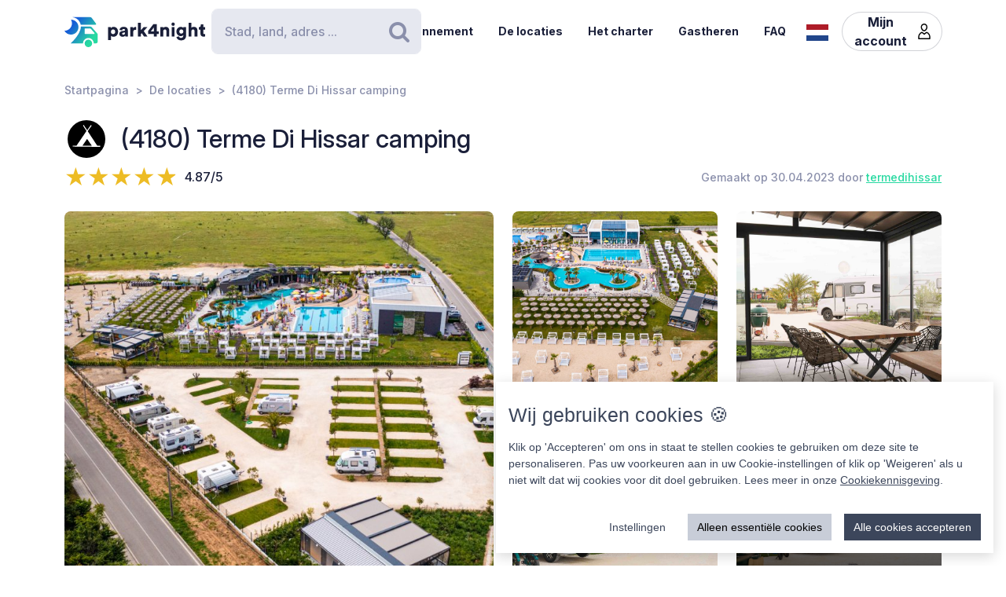

--- FILE ---
content_type: text/html; charset=UTF-8
request_url: https://www.park4night.com/nl/place/409452
body_size: 32455
content:
<!DOCTYPE html><html lang="nl"><head><meta charset="utf-8"/><meta name="version" content="82126d8"/><meta name="viewport" content="width=device-width, initial-scale=1, shrink-to-fit=no, user-scalable=no, user-scalable=no"/><link rel="icon" type="image/x-icon" href="https://cdn1.park4night.com/images/favicon.ico"><title>park4night - (4180) Terme Di Hissar camping</title><meta name="description" content="                                                                                                                                                                                                        Camping Terme di Hissar, gelegen in het hart van de Thracische vallei aan de voet van de berg Sredna, in het historische stadje Hissar, biedt een van de meest adembenemende vakantiebestemmingen. Net buiten Plovdiv betovert dit complex iedereen die het bezoekt.

Het ligt op een steenworp afstand van de Romeinse muren en het historische centrum van Hissar, beroemd als badhuis van de keizers tijdens het Romeinse Rijk. Dit luxe openluchthotel heeft een uitzonderlijk gunstige ligging, waardoor gasten kunnen genieten van een historische wandeling! Het terrein beslaat bijna 1,6 hectare. Camping Terme di Hissar biedt in totaal 39 staanplaatsen en gasten kunnen hun tent, caravan of camper neerzetten.

Camping Terme di Hissar, een luxe camping bij uitstek, beschikt over een prachtig mineraalwaterpark met zwembaden omringd door ligstoelen. Vakantiegangers kunnen ontspannen, zonnebaden op een ligstoel of in alle rust lezen.

Het waterpark beschikt over een binnengedeelte met een verwarmd zwembad (36°C), dat bij mooi weer kan worden omgebouwd tot buitengedeelte. Er is ook een wellnessruimte met een sauna, een hamam en een zoutkamer. Het buitengedeelte beschikt over een verwarmd zwembad (28°C), twee kinderbaden (34°C) en een ontspanningsbad (30°C). Het complex beschikt ook over een restaurant, een ijssalon, een cocktailbar en een waterbar.

Kinderen kunnen zich met hun nieuwe vriendjes vermaken in de speeltuin. U kunt rekenen op de goede humor en creativiteit van het animatieteam om hun verblijf onvergetelijk te maken.

Ten slotte kunnen gasten van camping Terme di Hissar ook profiteren van hun vakantie in Hissar om de prachtige provincie Plovdiv te verkennen. Van het historische centrum van Hissar tot de prachtige stad Plovdiv, langs de prachtige steden Karlovo, Kalofer en Sopot, hebben toeristen de mogelijkheid om een klein stukje van Bulgarije te ontdekken.
                        "><meta name="keywords" content="Kampeerauto, Bestelwagen, Camping, Servicesgebied, Picknickgebied"><link rel="alternate" hreflang="fr" href="https://park4night.com/fr/place/409452" /><link rel="alternate" hreflang="en" href="https://park4night.com/en/place/409452" /><link rel="alternate" hreflang="de" href="https://park4night.com/de/place/409452" /><link rel="alternate" hreflang="es" href="https://park4night.com/es/place/409452" /><link rel="alternate" hreflang="it" href="https://park4night.com/it/place/409452" /><link rel="alternate" hreflang="nl" href="https://park4night.com/nl/place/409452" /><link rel="alternate" hreflang="x-default" href="https://park4night.com/en/place/409452" /><link rel="preconnect" href="https://fonts.googleapis.com"><link rel="preconnect" href="https://fonts.gstatic.com" crossorigin><link href="https://fonts.googleapis.com/css2?family=Inter:ital,opsz,wght@0,14..32,500;1,14..32,400&display=swap" rel="stylesheet"><link href="https://fonts.googleapis.com/css2?family=Inter:ital,opsz,wght@0,14..32,500;1,14..32,600&display=swap" rel="stylesheet"><link href="https://fonts.googleapis.com/css2?family=Inter:ital,opsz,wght@0,14..32,700;1,14..32,800&display=swap" rel="stylesheet"><script src="https://js.sentry-cdn.com/2b137752fa4d4e31828dcc42d547677d.min.js" crossorigin="anonymous"></script><link rel="stylesheet" href="https://cdn6.park4night.com/css/app.min.css?v=82126d8" referrerpolicy="no-referrer"/><link rel="stylesheet" href="https://cdnjs.cloudflare.com/ajax/libs/animate.css/4.1.1/animate.min.css"/></head><body class="place" data-place-id="409452" data-is-pro="1" data-images-length="9" ><div class="site-wrapper"><header class="pageHeader"><div class="pageHeader-inner container"><div class="pageHeader-start"><a href="/nl" class="pageHeader-logo"><figure class="pageHeader-logo-horizontal"><svg version="1.1" id="Calque_1" xmlns="http://www.w3.org/2000/svg" x="0" y="0" viewBox="0 0 720.3 160.6" style="enable-background:new 0 0 720.3 160.6" xml:space="preserve"><style>.st5 {
                                fill: #1a1f39
                            }</style><linearGradient id="SVGID_1_" gradientUnits="userSpaceOnUse" x1="33.567" y1="111.57" x2="126.157" y2="37.919" gradientTransform="matrix(1 0 0 -1 0 170)"><stop offset="0" style="stop-color:#165dd7"></stop><stop offset="1" style="stop-color:#27d9a1"></stop></linearGradient><path d="M71.7 58.9C72 37.8 55.2 20.4 34 20.1h-.3c3.2 5.7 4.9 12.2 4.8 19.2C38.2 60.3 21 77.1 0 76.9c6.4 11.5 18.7 19.4 32.8 19.7 21.2.3 38.6-16.5 38.9-37.7z" style="fill:url(#SVGID_1_)"></path><linearGradient id="SVGID_00000139279926902548155310000011676438747646106286_" gradientUnits="userSpaceOnUse" x1="27.964" y1="103.755" x2="120.554" y2="30.104" gradientTransform="matrix(1 0 0 -1 0 170)"><stop offset="0" style="stop-color:#165dd7"></stop><stop offset="1" style="stop-color:#27d9a1"></stop></linearGradient><circle style="fill:url(#SVGID_00000139279926902548155310000011676438747646106286_)" cx="122.6" cy="141.5" r="19.1"></circle><linearGradient id="SVGID_00000158026614071292452380000004916984359902443174_" gradientUnits="userSpaceOnUse" x1="33.914" y1="111.235" x2="126.504" y2="37.583" gradientTransform="matrix(1 0 0 -1 0 170)"><stop offset="0" style="stop-color:#165dd7"></stop><stop offset="1" style="stop-color:#27d9a1"></stop></linearGradient><path style="fill:url(#SVGID_00000158026614071292452380000004916984359902443174_)" d="m168.1 91-28.3-32.3c-1.8-2.1-4.4-3.3-7.2-3.3H84.3c0 6.2-1.2 12-3.3 17.5-11.5 35.5-49.4 68.7-49.4 68.7h63.3c0-15.2 12.4-27.6 27.6-27.6 15.2 0 27.6 12.4 27.6 27.6h10.6c5.3 0 9.6-4.3 9.6-9.6V97.2c.1-2.3-.7-4.5-2.2-6.2zm-16.9 2.6h-44.6c-1.8 0-3.2-1.5-3.2-3.2V68.2c0-1.8 1.5-3.2 3.2-3.2h22.7c2.9 0 5.6 1.3 7.4 3.4l16.9 19.9c1.9 2.1.4 5.3-2.4 5.3z"></path><linearGradient id="SVGID_00000044161762013019362290000013619068727995842454_" gradientUnits="userSpaceOnUse" x1="3.21" y1="96.29" x2="3.21" y2="96.29" gradientTransform="matrix(1 0 0 -1 0 170)"><stop offset="0" style="stop-color:#165dd7"></stop><stop offset="1" style="stop-color:#27d9a1"></stop></linearGradient><linearGradient id="SVGID_00000109735349131665426030000009405924863331797695_" gradientUnits="userSpaceOnUse" x1="78.807" y1="167.672" x2="171.397" y2="94.02" gradientTransform="matrix(1 0 0 -1 0 170)"><stop offset="0" style="stop-color:#165dd7"></stop><stop offset="1" style="stop-color:#27d9a1"></stop></linearGradient><path style="fill:url(#SVGID_00000109735349131665426030000009405924863331797695_)" d="m161.8 40.7-22-29.4c-1.8-2.4-4.6-3.8-7.7-3.8H42.3l-.2.4c20.6 2.4 37.1 17.9 41.2 37.9h75.9c2.7 0 4.2-3 2.6-5.1z"></path><g><path class="st5" d="M223.6 124.8V58.1h14.3v5c2-3.1 7.3-6.1 14.2-6.1 14 0 22.4 10.7 22.4 25.1 0 14.7-9.5 25.3-23 25.3-6.2 0-10.9-2.1-13.1-4.9v22.2h-14.8zM249 70.2c-5.7 0-10.9 3.9-10.9 11.9s5.1 12 10.9 12c5.8 0 11-4 11-12s-5.2-11.9-11-11.9zM295.3 78.5l11.4-1.8c2.6-.4 3.5-1.6 3.5-3.3 0-2.8-2.4-5.2-7.1-5.2-5.1 0-8 3.5-8.2 7.1L282 72.7c.6-6.9 7-16 21.2-16 15.6 0 21.3 8.7 21.3 18.6v23.6c0 3.8.5 7 .6 7.5h-13.3c-.1-.4-.5-2.1-.5-5.4-2.5 4.1-7.2 6.8-13.6 6.8-10.6 0-16.7-7-16.7-14.6 0-8.7 6.3-13.5 14.3-14.7zm14.8 8.9v-2.1l-9.1 1.5c-3.1.5-5.4 1.9-5.4 5.3 0 2.5 1.7 5 5.7 5 4.3-.1 8.8-2.2 8.8-9.7zM367.5 72.7c-1.7-.4-3.2-.5-4.7-.5-5.9 0-11.2 3.5-11.2 13.1v21h-14.7V58.1h14.3v6.5c2.5-5.4 8.6-7 12.5-7 1.5 0 2.9.2 3.9.5l-.1 14.6zM406.1 78.4l19.2 27.9h-18l-11.3-17-4.8 5.1v11.8h-14.7V36.1h14.7v38.2l14.7-16.2H425l-18.9 20.3zM428.8 77.7 455 43.4h18.2v37h10.1v12.8h-10.1v13.1h-15.3V93.2h-29.1V77.7zm29.1-18-15.8 20.8h15.8V59.7zM506 106.3h-14.7V58.1h14.3v5.5c2.6-4.6 8.5-6.8 13.5-6.8 12.1 0 17.6 8.6 17.6 19.2v30.3H522V78.6c0-4.8-2.5-8.3-7.9-8.3-4.8 0-8 3.6-8 8.4l-.1 27.6zM556.3 34.8c4.8 0 8.7 3.9 8.7 8.6s-3.9 8.6-8.7 8.6c-4.7 0-8.5-3.9-8.5-8.6s3.8-8.6 8.5-8.6zm-7.3 71.5V58.1h14.7v48.2H549zM586.3 105.4c1 4.7 4.8 8 10.4 8 7.4 0 11.9-3.6 11.9-12.3v-2.2c-1.8 2.6-5.9 5.4-12.9 5.4-12.8 0-22.4-10.1-22.4-23.5 0-12.7 9.2-23.6 22.4-23.6 7.9 0 12 3.5 13.4 6v-5.1h14.1v42.2c0 13.9-7.8 25.9-25.8 25.9-13.9 0-22.7-8.5-24.1-17.2l13-3.6zm22.4-24.6c0-6.6-4.8-10.7-10.3-10.7S588 74.2 588 80.8s4.5 10.7 10.4 10.7c6 0 10.3-4.1 10.3-10.7zM650.3 106.3h-14.7V36.1h14.7v25.1c3-3 8-4.4 12.3-4.4 12.6 0 18.2 8.6 18.2 19.2v30.3h-14.7V78.6c0-4.8-2.5-8.3-7.9-8.3-4.7 0-7.7 3.3-8 7.8l.1 28.2zM710.9 58.1h9.4V71h-9.4v18c0 4 2.1 5 5.3 5 1.5 0 3-.3 3.9-.5v12.2c-.6.3-3 1.4-7.7 1.4-10 0-16.1-5.9-16.1-15.5V71h-8.5V58.1h2.4c5 0 7.5-3.4 7.5-7.9V44h13.2v14.1z"></path></g></svg></figure><figure class="pageHeader-logo-vertical"><svg version="1.1" id="Calque_1" xmlns="http://www.w3.org/2000/svg" x="0" y="0" viewBox="0 0 496.7 411.4" style="enable-background:new 0 0 496.7 411.4" xml:space="preserve"><style>.st5 {
                                fill: #1a1f39
                            }</style><linearGradient id="SVGID_00000119100668442465498462516800683084432_" gradientUnits="userSpaceOnUse" x1="141.315" y1="316.26" x2="314.414" y2="178.568" gradientTransform="matrix(1 0 0 -1 0 411.44)"><stop offset="0" style="stop-color:#165dd7"/><stop offset="1" style="stop-color:#27d9a1"/></linearGradient><linearGradient id="SVGID_00000128463568574491425220000002424694590941789875_" gradientUnits="userSpaceOnUse" x1="130.837" y1="301.645" x2="303.935" y2="163.953" gradientTransform="matrix(1 0 0 -1 0 411.44)"><stop offset="0" style="stop-color:#165dd7"/><stop offset="1" style="stop-color:#27d9a1"/></linearGradient><circle style="fill:url(#SVGID_00000128463568574491425220000002424694590941789875_)" cx="307.7" cy="250.5" r="35.8"/><linearGradient id="SVGID_00000119100668442907500910000016859570900683084432_" gradientUnits="userSpaceOnUse" x1="141.962" y1="315.632" x2="315.061" y2="177.939" gradientTransform="matrix(1 0 0 -1 0 411.44)"><stop offset="0" style="stop-color:#165dd7"/><stop offset="1" style="stop-color:#27d9a1"/></linearGradient><path style="fill:url(#SVGID_00000119100668442907500910000016859570900683084432_)" d="m392.7 156-52.8-60.4c-3.4-3.9-8.3-6.1-13.5-6.1h-90.3c0 11.5-2.2 22.5-6.1 32.6-21.5 66.3-92.3 128.4-92.3 128.4H256c0-28.5 23.2-51.7 51.7-51.7s51.7 23.2 51.7 51.7h19.9c9.9 0 17.9-8 17.9-17.9v-64.8c0-4.4-1.6-8.6-4.5-11.8zm-31.4 5H278c-3.4 0-6.1-2.7-6.1-6.1v-41.5c0-3.4 2.7-6.1 6.1-6.1h42.4c5.4 0 10.4 2.4 13.9 6.4l31.6 37.2c3.4 4.1.6 10.1-4.6 10.1z"/><linearGradient id="SVGID_00000038411155150324421910000006759681689430599356_" gradientUnits="userSpaceOnUse" x1="84.56" y1="287.68" x2="84.56" y2="287.68" gradientTransform="matrix(1 0 0 -1 0 411.44)"><stop offset="0" style="stop-color:#165dd7"/><stop offset="1" style="stop-color:#27d9a1"/></linearGradient><linearGradient id="SVGID_00000105425934453627190530000002287032930136745349_" gradientUnits="userSpaceOnUse" x1="225.894" y1="421.146" x2="398.993" y2="283.454" gradientTransform="matrix(1 0 0 -1 0 411.44)"><stop offset="0" style="stop-color:#165dd7"/><stop offset="1" style="stop-color:#27d9a1"/></linearGradient><path style="fill:url(#SVGID_00000119100668442465498462516800683084432_)" d="M212.6 96.1c.6-39.5-30.9-72.1-70.4-72.7h-.6c5.9 10.6 9.2 22.9 9 35.9-.6 39.3-32.8 70.7-72 70.4 12 21.6 34.9 36.3 61.4 36.8 39.5.7 72-30.9 72.6-70.4z"/><path style="fill:url(#SVGID_00000105425934453627190530000002287032930136745349_)" d="M381.1 62 339.9 7.2c-3.4-4.5-8.7-7.2-14.3-7.2H157.7l-.4.7c38.4 4.6 69.4 33.5 77 70.9h142c4.9 0 7.7-5.6 4.8-9.6z"/><g><path class="st5" d="M0 410v-66.6h14.3v5c2-3.1 7.3-6.1 14.2-6.1 14 0 22.4 10.7 22.4 25.1 0 14.7-9.5 25.3-23 25.3-6.2 0-10.9-2.1-13.1-4.9V410H0zm25.4-54.5c-5.7 0-10.9 3.9-10.9 11.9s5.1 12 10.9 12c5.8 0 11-4 11-12s-5.2-11.9-11-11.9zM71.7 363.7 83 362c2.6-.4 3.5-1.6 3.5-3.3 0-2.8-2.4-5.2-7.1-5.2-5.1 0-7.9 3.5-8.2 7.1L58.4 358c.6-6.9 7-16 21.1-16 15.6 0 21.3 8.7 21.3 18.6v23.6c0 3.8.5 7 .6 7.5H88.2c-.1-.4-.5-2.1-.5-5.4-2.5 4.1-7.2 6.8-13.6 6.8-10.6 0-16.7-7-16.7-14.6 0-8.8 6.3-13.6 14.3-14.8zm14.8 8.9v-2.1l-9.1 1.5c-3.1.5-5.4 1.9-5.4 5.3 0 2.5 1.6 5 5.7 5 4.4-.1 8.8-2.2 8.8-9.7zM143.9 357.9c-1.6-.4-3.2-.5-4.7-.5-5.9 0-11.2 3.5-11.2 13.1v21h-14.7v-48.2h14.3v6.5c2.5-5.4 8.6-7 12.5-7 1.5 0 2.9.2 3.9.5l-.1 14.6zM182.6 363.6l19.2 27.9h-18l-11.4-17-4.8 5.1v11.8h-14.8v-70.2h14.7v38.2l14.6-16.2h19.1l-18.6 20.4zM205.2 362.9l26.2-34.3h18.2v37h10.1v12.8h-10.1v13.1h-15.3v-13.1h-29.1v-15.5zm29.1-18-15.8 20.8h15.8v-20.8zM282.5 391.5h-14.7v-48.2H282v5.5c2.6-4.6 8.5-6.8 13.5-6.8 12.1 0 17.6 8.6 17.6 19.2v30.3h-14.7v-27.7c0-4.8-2.5-8.3-7.9-8.3-4.8 0-8 3.6-8 8.4v27.6zM332.7 320c4.8 0 8.7 3.9 8.7 8.6s-3.9 8.6-8.7 8.6c-4.7 0-8.5-3.9-8.5-8.6s3.8-8.6 8.5-8.6zm-7.3 71.5v-48.2h14.7v48.2h-14.7zM362.7 390.6c1 4.7 4.9 8 10.4 8 7.4 0 11.9-3.6 11.9-12.3v-2.2c-1.8 2.6-5.9 5.4-12.9 5.4-12.8 0-22.4-10.1-22.4-23.5 0-12.7 9.2-23.6 22.4-23.6 7.9 0 12 3.5 13.4 6v-5.1h14.1v42.2c0 13.9-7.8 25.9-25.8 25.9-13.9 0-22.7-8.5-24.1-17.2l13-3.6zm22.4-24.6c0-6.6-4.8-10.7-10.3-10.7-5.5 0-10.4 4.1-10.4 10.7s4.5 10.7 10.4 10.7c6 0 10.3-4.1 10.3-10.7zM426.7 391.5H412v-70.2h14.7v25.1c3-3 8-4.4 12.3-4.4 12.6 0 18.2 8.6 18.2 19.2v30.3h-14.7v-27.7c0-4.8-2.5-8.3-7.9-8.3-4.7 0-7.7 3.3-8 7.8l.1 28.2zM487.3 343.3h9.4v12.9h-9.4v18c0 4 2.1 5 5.3 5 1.5 0 3-.3 3.9-.5v12.2c-.6.3-3 1.4-7.7 1.4-10 0-16.1-5.9-16.1-15.5v-20.7h-8.5v-12.9h2.4c5 0 7.5-3.4 7.5-7.9v-6.2h13.2v14.2z"/></g></svg></figure></a></div><div class="pageHeader-search"><form action="#" class="searchbar" method="get" autocomplete="off"><input type="text" class="searchbar-input form-control" placeholder="Stad, land, adres ..." aria-label="Search" autocomplete="off"><!-- Suggestion panel --><div class="searchbar-suggestions"><ul><li><a href="/nl/search"><i class="fa fa-map-o" aria-hidden="true"></i>
                    Gebruik de kaart
                </a></li></ul><h6 class="searchbar-suggestions-heading d-none">Laatste zoekopdracht</h6></div><!-- /Suggestion panel --><button class="searchbar-submit btn" type="submit"><i class="fa fa-search" aria-hidden="true"></i><span class="visually-hidden">Zoeken</span></button></form></div><div class="pageHeader-end flex-row-reverse flex-lg-row"><div class="pageNav-hamburger"><div class="pageNav-hamburger-inner"><span class="pageNav-hamburger-bar"></span><span class="pageNav-hamburger-bar"></span><span class="pageNav-hamburger-bar"></span></div></div><nav class="pageNav"><a class="pageNav-logo" href="/nl"><img src="https://cdn6.park4night.com/images/svg/logo-horizontal.svg?v=82126d8" alt="logo"></a><div class="pageNav-inner"><ul><!-- Doc : Add 'is-active' class on '<li>' to make it active when it's relevant --><li><a href="/nl/subscription" target="_blank">Abonnement</a></li><li><a href="/nl/search">De locaties</a></li><li><a href="/nl/charter">Het charter</a></li><li><a href="/nl/premium">Gastheren</a></li><li><a href="/nl/faq">FAQ</a></li><li class="d-xl-none"><a href="/nl/account">Mijn account</a><ul><li><button type="button" data-bs-toggle="modal" data-bs-target="#signupModal">
                                Een account aanmaken
                            </button></li><li><button type="button" data-bs-toggle="modal" data-bs-target="#signinModal">
                                Login
                            </button></li></ul></li></ul></div><div class="pageNav-search"><form action="#" class="searchbar" method="get" autocomplete="off"><input type="text" class="searchbar-input form-control" placeholder="Stad, land, adres ..." aria-label="Search" autocomplete="off"><!-- Suggestion panel --><div class="searchbar-suggestions"><ul><li><a href="/nl/search"><i class="fa fa-map-o" aria-hidden="true"></i>
                    Gebruik de kaart
                </a></li></ul><h6 class="searchbar-suggestions-heading d-none">Laatste zoekopdracht</h6></div><!-- /Suggestion panel --><button class="searchbar-submit btn" type="submit"><i class="fa fa-search" aria-hidden="true"></i><span class="visually-hidden">Zoeken</span></button></form></div></nav><nav class="lang" data-locale="nl"><button class="lang-current" type="button" title="nl"><img src="https://cdn6.park4night.com/images/svg/flags/nl.svg?v=82126d8" alt="nl"></button><ul class="lang-list"><li><a href="/fr/place/409452" title="fr"><img src="https://cdn6.park4night.com/images/svg/flags/fr.svg?v=82126d8" alt="fr"></a></li><li><a href="/en/place/409452" title="en"><img src="https://cdn6.park4night.com/images/svg/flags/gb.svg?v=82126d8" alt="en"></a></li><li><a href="/de/place/409452" title="de"><img src="https://cdn6.park4night.com/images/svg/flags/de.svg?v=82126d8" alt="de"></a></li><li><a href="/es/place/409452" title="es"><img src="https://cdn6.park4night.com/images/svg/flags/es.svg?v=82126d8" alt="es"></a></li><li><a href="/it/place/409452" title="it"><img src="https://cdn6.park4night.com/images/svg/flags/it.svg?v=82126d8" alt="it"></a></li></ul></nav><nav class="pageHeader-account d-none d-lg-block"><button type="button" class="pageHeader-account-button btn"><span>Mijn account</span><img src="https://cdn6.park4night.com/images/svg/icons/user.svg?v=82126d8" alt="" width="20"></button><ul class="pageHeader-account-dropdown"><li><button type="button" data-bs-toggle="modal" data-bs-target="#signupModal">
                                Een account aanmaken
                            </button></li><li><button type="button" data-bs-toggle="modal" data-bs-target="#signinModal">
                                Login
                            </button></li></ul></nav></div></div></header><nav class="breadcrumbs container" aria-label="breadcrumb"><ol class="breadcrumb"><li class="breadcrumb-item"><a href="/nl">Startpagina</a></li><li class="breadcrumb-item"><a href="/nl/search">De locaties</a></li><li class="breadcrumb-item">(4180) Terme Di Hissar camping</li></ol></nav><section class="place-header"><div class="container place-header-container"><div class="place-header-title"><figure class="place-header-access"><img src="https://cdn6.park4night.com/images/svg/icons/access/icon_c.svg?v=82126d8"
                         alt="Camping"
                         title="Camping"></figure><h1 class="place-header-name h4">(4180) Terme Di Hissar camping</h1></div><div class="place-header-sub row justify-content-between align-items-center"><div class="col-auto mr-3"><div class="rating"><div class="rating-stars-readonly" style="--rating: 4.87" aria-label="Rating of this product is 4.87 out of 5."></div><span class="rating-note">4.87/5</span></div></div><div class="col-auto my-2"><span class="place-header-creation caption text-gray">Gemaakt op 30.04.2023 door <a href="/nl/user/termedihissar">termedihissar</a></span></div></div><div class="place-header-gallery mb-3 mt-lg-4 "><a class="place-header-gallery-image " href="https://cdn3.park4night.com/lieu/1295901_1296000/1295901_gd.jpg" data-fancybox="gallery" data-caption="Description"><figure ><img src="https://cdn3.park4night.com/lieu/1295901_1296000/1295901_gd.jpg" alt="Description"></figure></a><a class="place-header-gallery-image " href="https://cdn3.park4night.com/lieu/1295901_1296000/1295902_gd.jpg" data-fancybox="gallery" data-caption="Description"><figure ><img src="https://cdn3.park4night.com/lieu/1295901_1296000/1295902_gd.jpg" alt="Description"></figure></a><a class="place-header-gallery-image " href="https://cdn3.park4night.com/lieu/1244401_1244500/1244498_gd.jpg" data-fancybox="gallery" data-caption="Description"><figure ><img src="https://cdn3.park4night.com/lieu/1244401_1244500/1244498_gd.jpg" alt="Description"></figure></a><a class="place-header-gallery-image " href="https://cdn3.park4night.com/lieu/1244401_1244500/1244499_gd.jpg" data-fancybox="gallery" data-caption="Description"><figure ><img src="https://cdn3.park4night.com/lieu/1244401_1244500/1244499_gd.jpg" alt="Description"></figure></a><a class="place-header-gallery-image " href="https://cdn3.park4night.com/lieu/1270501_1270600/1270537_gd.jpg" data-fancybox="gallery" data-caption="Description"><figure style="position: relative"><img src="https://cdn3.park4night.com/lieu/1270501_1270600/1270537_gd.jpg" alt="Description"><div class="place-header-gallery-image-more d-none d-lg-flex"><span class="place-header-gallery-image-more-text">+4</span></div></figure></a><a class="place-header-gallery-image " href="https://cdn3.park4night.com/lieu/1270501_1270600/1270540_gd.jpg" data-fancybox="gallery" data-caption="Description"><figure ><img src="https://cdn3.park4night.com/lieu/1270501_1270600/1270540_gd.jpg" alt="Description"></figure></a><a class="place-header-gallery-image " href="https://cdn3.park4night.com/lieu/1270501_1270600/1270541_gd.jpg" data-fancybox="gallery" data-caption="Description"><figure ><img src="https://cdn3.park4night.com/lieu/1270501_1270600/1270541_gd.jpg" alt="Description"></figure></a><a class="place-header-gallery-image " href="https://cdn3.park4night.com/lieu/1270501_1270600/1270542_gd.jpg" data-fancybox="gallery" data-caption="Description"><figure ><img src="https://cdn3.park4night.com/lieu/1270501_1270600/1270542_gd.jpg" alt="Description"></figure></a><a class="place-header-gallery-image " href="https://cdn3.park4night.com/lieu/1295901_1296000/1295903_gd.jpg" data-fancybox="gallery" data-caption="Description"><figure ><img src="https://cdn3.park4night.com/lieu/1295901_1296000/1295903_gd.jpg" alt="Description"></figure></a></div></div></section><section class="place-specs py-5"><div class="container"><span class="place-specs-type tag text-secondary">#409452 - Camping</span><hr class="mt-3 mb-2"><div class="row align-items-center py-2"><div class="col-3 col-lg-2 col-xl-1 my-1"><span class="caption text-gray d-block">11 services</span></div><div class="col d-flex" style="overflow-x: hidden;"><ul class="place-specs-services"><li><img src="https://cdn6.park4night.com/images/svg/icons/services/service_animaux.svg?v=82126d8"
                                         data-bs-toggle="tooltip"
                                         alt="Huisdieren toegestaan"
                                         title="Huisdieren toegestaan"></li><li><img src="https://cdn6.park4night.com/images/svg/icons/services/service_point_eau.svg?v=82126d8"
                                         data-bs-toggle="tooltip"
                                         alt="Drinkwater"
                                         title="Drinkwater"></li><li><img src="https://cdn6.park4night.com/images/svg/icons/services/service_eau_noire.svg?v=82126d8"
                                         data-bs-toggle="tooltip"
                                         alt="Zwart water"
                                         title="Zwart water"></li><li><img src="https://cdn6.park4night.com/images/svg/icons/services/service_eau_usee.svg?v=82126d8"
                                         data-bs-toggle="tooltip"
                                         alt="Grijs water"
                                         title="Grijs water"></li><li><img src="https://cdn6.park4night.com/images/svg/icons/services/service_poubelle.svg?v=82126d8"
                                         data-bs-toggle="tooltip"
                                         alt="Vuilnisbak"
                                         title="Vuilnisbak"></li><li><img src="https://cdn6.park4night.com/images/svg/icons/services/service_wc_public.svg?v=82126d8"
                                         data-bs-toggle="tooltip"
                                         alt="Openbare toiletten"
                                         title="Openbare toiletten"></li><li><img src="https://cdn6.park4night.com/images/svg/icons/services/service_douche.svg?v=82126d8"
                                         data-bs-toggle="tooltip"
                                         alt="Douches (toegang mogelijk)"
                                         title="Douches (toegang mogelijk)"></li><li><img src="https://cdn6.park4night.com/images/svg/icons/services/service_electricite.svg?v=82126d8"
                                         data-bs-toggle="tooltip"
                                         alt="Elektriciteit (toegang mogelijk)"
                                         title="Elektriciteit (toegang mogelijk)"></li><li><img src="https://cdn6.park4night.com/images/svg/icons/services/service_wifi.svg?v=82126d8"
                                         data-bs-toggle="tooltip"
                                         alt="Internettoegang via WLAN"
                                         title="Internettoegang via WLAN"></li><li><img src="https://cdn6.park4night.com/images/svg/icons/services/service_piscine.svg?v=82126d8"
                                         data-bs-toggle="tooltip"
                                         alt="Zwembad"
                                         title="Zwembad"></li><li><img src="https://cdn6.park4night.com/images/svg/icons/services/service_laverie.svg?v=82126d8"
                                         data-bs-toggle="tooltip"
                                         alt="Wasserette"
                                         title="Wasserette"></li></ul></div></div><div class="row align-items-center py-2"><div class="col-3 col-lg-2 col-xl-1 my-1"><span class="caption text-gray d-block">8 activiteiten</span></div><div class="col d-flex" style="overflow-x: auto;"><ul class="place-specs-services"><li><img src="https://cdn6.park4night.com/images/svg/icons/activities/activity_visites.svg?v=82126d8"
                                         data-bs-toggle="tooltip"
                                         alt="Monumenten om te bezoeken"
                                         title="Monumenten om te bezoeken"></li><li><img src="https://cdn6.park4night.com/images/svg/icons/activities/activity_vtt.svg?v=82126d8"
                                         data-bs-toggle="tooltip"
                                         alt="Fiets-/mountainbiketochten"
                                         title="Fiets-/mountainbiketochten"></li><li><img src="https://cdn6.park4night.com/images/svg/icons/activities/activity_rando.svg?v=82126d8"
                                         data-bs-toggle="tooltip"
                                         alt="Uitgangspunt voor wandelingen"
                                         title="Uitgangspunt voor wandelingen"></li><li><img src="https://cdn6.park4night.com/images/svg/icons/activities/activity_peche.svg?v=82126d8"
                                         data-bs-toggle="tooltip"
                                         alt="Visplekken"
                                         title="Visplekken"></li><li><img src="https://cdn6.park4night.com/images/svg/icons/activities/activity_baignade.svg?v=82126d8"
                                         data-bs-toggle="tooltip"
                                         alt="Zwemmen mogelijk"
                                         title="Zwemmen mogelijk"></li><li><img src="https://cdn6.park4night.com/images/svg/icons/activities/activity_moto.svg?v=82126d8"
                                         data-bs-toggle="tooltip"
                                         alt="Leuke motorrit"
                                         title="Leuke motorrit"></li><li><img src="https://cdn6.park4night.com/images/svg/icons/activities/activity_point_de_vue.svg?v=82126d8"
                                         data-bs-toggle="tooltip"
                                         alt="Gezichtspunt"
                                         title="Gezichtspunt"></li><li><img src="https://cdn6.park4night.com/images/svg/icons/activities/activity_jeux_enfants.svg?v=82126d8"
                                         data-bs-toggle="tooltip"
                                         alt="Speelplaats"
                                         title="Speelplaats"></li></ul></div></div><figure class="ads mx-auto"><a href="#" target="_blank" class="js-ads" data-format="web_banner"><span>Advertentie</span><img src="/images/svg/logo_p4n_web_vertical.svg" alt="ads"/></a></figure></div></section><section class="place-info"><div class="container"><div class="row g-5"><div class="col-12 col-lg-7"><div class="py-3 border-top border-bottom"><ul class="place-actions row "><li class="col-3"><a class="btn-itinerary"
                                   href="https://www.google.com/maps/dir/?api=1&destination=42.494050,24.707750"
                                   target="_blank"><i class="fa fa-location-arrow" aria-hidden="true"></i> Routeplan
                                </a></li><li class="col-3"><button type="button"
                                        class="toggle-bookmark "
                                         disabled data-bs-toggle="modal" data-bs-target="#signinModal"><i class="fa fa-star" aria-hidden="true"></i> Favorieten
                                </button></li><li class="col-3"><div class="dropdown"><button class="btn dropdown-toggle" type="button" data-bs-toggle="dropdown" aria-expanded="false" data-bs-auto-close="outside"
                                                                                    ><i class="fa fa-phone" aria-hidden="true"></i> Contact
                                        </button><ul class="dropdown-menu"><li><a class="dropdown-item" href="tel:+359877444440">+359877444440</a></li><li><a class="dropdown-item" href="mailto:office@termedihissar.bg">office@termedihissar.bg</a></li><li><a class="dropdown-item" href="https://www.termedihissar.bg/en/" target="_blank">www.termedihissar.bg</a></li></ul></div></li><li class="col-3 d-none"
                                data-bs-toggle="tooltip"
                                title="Cette fonctionnalité est en cours de développement."
                            ><button type="button"
                                            data-bs-toggle="modal" data-bs-target="#signinModal"
                                            disabled><i class="fa fa-ellipsis-h" aria-hidden="true"></i> Meer
                                    </button></li></ul></div><ul class="place-info-languages mt-4"><li class="" data-bs-toggle="tooltip" title="FR"><img src="https://cdn6.park4night.com/images/svg/flags/fr.svg?v=82126d8" alt="" lang="fr"></li><li class="" data-bs-toggle="tooltip" title="EN"><img src="https://cdn6.park4night.com/images/svg/flags/gb.svg?v=82126d8" alt="" lang="en"></li><li class="" data-bs-toggle="tooltip" title="DE"><img src="https://cdn6.park4night.com/images/svg/flags/de.svg?v=82126d8" alt="" lang="de"></li><li class="" data-bs-toggle="tooltip" title="ES"><img src="https://cdn6.park4night.com/images/svg/flags/es.svg?v=82126d8" alt="" lang="es"></li><li class="" data-bs-toggle="tooltip" title="IT"><img src="https://cdn6.park4night.com/images/svg/flags/it.svg?v=82126d8" alt="" lang="it"></li><li class="is-active" data-bs-toggle="tooltip" title="NL"><img src="https://cdn6.park4night.com/images/svg/flags/nl.svg?v=82126d8" alt="" lang="nl"></li></ul><div class="place-info-description mt-4" data-current-locale="nl"><p lang="fr" class="d-none">Au coeur de la vallée thrace et au pied de la montagne Sredna gora, situé dans la ville historique de Hissar, le camping Terme Di Hissar offre l&#039;un des cadres de vacances les plus étonnants. Aux portes de Plovdiv, cet établissement ne laisse personne indifférent à ses charmes.<br /><br />
Il se trouve à deux pas des murs romains et du centre historique de la ville de Hissar, célèbre pour avoir été les bains des empereurs pendant l&#039;Empire romain. Cet hôtel de plein air haut de gamme bénéficie d&#039;une situation on ne peut plus avantageuse, permettant à la résidence de profiter d&#039;une balade historique ! Le site occupe un terrain de près de 4 acres. Au total, le Camping Terme di Hissar dispose de 39 emplacements et sur place les vacanciers peuvent profiter d&#039;emplacements pour planter leur tente ou installer leur caravane ou camping-car.<br /><br />
Camping de luxe par excellence, le Camping Terme di Hissar abrite un superbe parc aquatique minéral composé de piscines bordées de bains de soleil. Les vacanciers peuvent s&#039;y adonner au farniente, bronzer sur un transat ou lire en toute tranquillité.<br /><br />
Le parc aquatique se compose d&#039;une partie intérieure avec sa piscine chauffée à 36°C, pouvant redevenir extérieure lorsque le temps s&#039;y prête. Un espace bien-être composé d&#039;un sauna, d&#039;un hammam et d&#039;une salle de sel. La section extérieure comprend une piscine chauffée à 28C, deux piscines pour enfants chauffées à 34C et une piscine de détente chauffée à 30C. Le complexe dispose d&#039;un restaurant, d&#039;une gelateria, d&#039;un bar à cocktails et d&#039;un bar à eau.<br /><br />
Les enfants pourront également profiter de toutes les activités avec leurs nouveaux amis à l&#039;aire de jeux pour enfants. Vous pourrez compter sur la bonne humeur et la créativité de l&#039;équipe d&#039;animation, pour que leur séjour soit tout simplement inoubliable.<br />
Enfin, les résidents du camping Terme di Hissar pourront également profiter de leurs vacances à Hissar pour découvrir la belle province de Plovdiv. Du centre historique de Hissar à la magnifique ville de Plovdiv, en passant par les superbes villes de Karlovo, Kalofer et Sopot, les touristes n&#039;ont la possibilité de découvrir qu&#039;une petite partie de la Bulgarie.</p><p lang="en" class="d-none">In the heart of the thracian valley and in the foot of Sredna gora mountain, located in the historical town of Hissar, Terme Di Hissar camping offers one of the most amagazing holiday settings. In the vincity of Plovdiv, this establishment leaves nobody impervious to its charms.<br /><br />
It is just a stone’s throw from the Roman walls and the historical center of the town of Hissar, which was famous for being the Emperors baths during the Roman Empire. This top-of-the-range open-air hotel enjoys a location which could not be more advantageous, enabling residence to enjoy a historical walks! The site occupies ground over nearly 4 acres. In total, the Terme di Hissar Campsite has 39 plots and on site holidaymakers can enjoy pitches to put up their tent or set up their caravan or camper.<br /><br />
A luxury campsite par excellence, at the Terme di Hissar Camping there is a superb mineral water park comprised of pools edged with sunbathing areas. There holidaymakers can indulge in idleness, get a tan on a sunbed or read in peace.<br /><br />
The water park consists of an indoor section with its pool heated to 36C, able to revert to outdoor when the weather lends itself to this. A wellness area comprised of sauna, steam bath and a salt room. The outdoor section includes a swimming pool heated to 28C, two children pools heated to 34C and a relax pool heated to 30C. The complex features a restaurant, gelateria, cocktail bar and a water bar.<br /><br />
The children will also be able to make the most of all the activities with their new friends at the kid’s playground. You can count upon the good humour and creativity of the activity team, for their stay to be quite simply unforgettable.<br />
Lastly, the residents at the Terme di Hissar Camping may also make the most of their holiday in Hissar to discover the beautiful Plovdiv province. From the historical center of Hissar to the magnificent city of Plovdiv, the superb towns of Karlovo, Kalofer and Sopot, the tourists have the possibility to discover only a small part of Bulgaria.</p><p lang="de" class="d-none">Im Herzen des thrakischen Tals und am Fuße des Berges Sredna Gora, in der historischen Stadt Hissar gelegen, bietet der Campingplatz Terme Di Hissar eine der schönsten Urlaubsumgebungen. In der Nähe von Plovdiv lässt dieses Haus niemanden von seinem Charme unberührt.<br /><br />
Es ist nur einen Steinwurf von den römischen Mauern und dem historischen Zentrum der Stadt Hissar entfernt, die während des Römischen Reiches als Kaiserbad berühmt war. Dieses Open-Air-Hotel der Spitzenklasse genießt eine Lage, die nicht günstiger sein könnte, und ermöglicht es Ihnen, historische Spaziergänge zu genießen! Das Gelände nimmt eine Fläche von fast 4 Hektar ein. Insgesamt verfügt der Campingplatz Terme di Hissar über 39 Stellplätze und Urlauber können vor Ort Stellplätze nutzen, um ihr Zelt aufzustellen oder ihren Wohnwagen oder Wohnmobil aufzustellen.<br /><br />
Der Campingplatz Terme di Hissar ist ein Luxus-Campingplatz par excellence und verfügt über einen herrlichen Mineralwasserpark, der aus Pools mit Liegewiesen besteht. Dort können Urlauber dem Nichtstun frönen, sich auf einer Sonnenbank bräunen oder in Ruhe lesen.<br /><br />
Der Wasserpark besteht aus einem Innenbereich mit einem auf 36 ° C beheizten Pool, der bei geeignetem Wetter in den Außenbereich zurückkehren kann. Ein Wellnessbereich bestehend aus Sauna, Dampfbad und Salzraum. Der Außenbereich umfasst einen auf 28 ° C beheizten Swimmingpool, zwei auf 34 ° C beheizte Kinderbecken und einen auf 30 ° C beheizten Entspannungspool. Der Komplex verfügt über ein Restaurant, eine Gelateria, eine Cocktailbar und eine Wasserbar.<br /><br />
Die Kinder können auch alle Aktivitäten mit ihren neuen Freunden auf dem Kinderspielplatz optimal nutzen. Sie können sich auf die gute Laune und Kreativität des Animationsteams verlassen, damit ihr Aufenthalt einfach unvergesslich wird.<br />
Schließlich können die Bewohner des Campingplatzes Terme di Hissar Camping auch das Beste aus ihrem Urlaub in Hissar machen, um die schöne Provinz Plovdiv zu entdecken. Vom historischen Zentrum von Hissar bis zur prächtigen Stadt Plovdiv, den herrlichen Städten Karlovo, Kalofer und Sopot haben die Touristen die Möglichkeit, nur einen kleinen Teil Bulgariens zu entdecken.</p><p lang="es" class="d-none">Enclavado en el corazón del Valle Tracio, a los pies del Monte Sredna, en la histórica ciudad de Hissar, el Camping Terme di Hissar ofrece uno de los entornos vacacionales más impresionantes. A las afueras de Plovdiv, este establecimiento cautiva a todos sus visitantes.<br /><br />
Se encuentra a tiro de piedra de las murallas romanas y del centro histórico de Hissar, famoso por haber sido la casa de baños de los emperadores durante el Imperio Romano. Este lujoso hotel al aire libre goza de una ubicación excepcionalmente conveniente, lo que permite a los huéspedes disfrutar de un paseo histórico. El terreno abarca casi 1,6 hectáreas. El Camping Terme di Hissar ofrece un total de 39 parcelas, donde los huéspedes pueden instalar sus tiendas de campaña, caravanas o autocaravanas.<br /><br />
Un camping de lujo por excelencia, el Camping Terme di Hissar cuenta con un magnífico parque acuático con piscinas rodeadas de tumbonas. Los turistas pueden relajarse, tomar el sol en una tumbona o leer en paz y tranquilidad.<br /><br />
El parque acuático cuenta con una zona cubierta con piscina climatizada (36 °C), que puede convertirse en una zona exterior cuando el tiempo lo permite. También hay una zona de bienestar con sauna, hammam y sala de sal. La zona exterior incluye una piscina climatizada (28 °C), dos piscinas infantiles (34 °C) y una piscina de relajación (30 °C). El complejo también cuenta con restaurante, heladería, bar de cócteles y bar acuático.<br /><br />
Los niños pueden disfrutar de todas las actividades con sus nuevos amigos en el parque infantil. El buen humor y la creatividad del equipo de animación harán que su estancia sea inolvidable.<br /><br />
Por último, los residentes del camping Terme di Hissar también pueden aprovechar sus vacaciones en Hissar para explorar la hermosa provincia de Plovdiv. Desde el centro histórico de Hissar hasta la magnífica ciudad de Plovdiv, pasando por las impresionantes ciudades de Karlovo, Kalofer y Sopot, los turistas tienen la oportunidad de descubrir solo una pequeña parte de Bulgaria.</p><p lang="it" class="d-none">Immerso nel cuore della Valle della Tracia, ai piedi del Monte Sredna, nella storica città di Hissar, il Camping Terme di Hissar offre uno degli scenari più suggestivi per le vacanze. Appena fuori Plovdiv, questa struttura affascina chiunque la visiti.<br /><br />
Si trova a due passi dalle mura romane e dal centro storico di Hissar, famoso per essere stato il luogo di cura degli imperatori durante l&#039;Impero Romano. Questo lussuoso hotel all&#039;aperto vanta una posizione eccezionalmente comoda, che permette agli ospiti di godersi una passeggiata storica! Il sito si estende su quasi 1,6 ettari. Il Camping Terme di Hissar offre un totale di 39 piazzole e gli ospiti possono piantare tende, roulotte o camper.<br /><br />
Campeggio di lusso per eccellenza, il Camping Terme di Hissar offre uno splendido parco acquatico con piscine circondate da lettini prendisole. Gli ospiti possono rilassarsi, prendere il sole su un lettino o leggere in tutta tranquillità.<br /><br />
Il parco acquatico dispone di un&#039;area interna con piscina riscaldata (36 °C), che può essere convertita in un&#039;area esterna quando il tempo lo permette. È presente anche un&#039;area benessere con sauna, hammam e stanza del sale. La sezione esterna comprende una piscina riscaldata (28 °C), due piscine per bambini (34 °C) e una piscina relax (30 °C). Il complesso ospita anche un ristorante, una gelateria, un cocktail bar e un bar acquatico.<br /><br />
I bambini potranno divertirsi con tutte le attività in compagnia dei loro nuovi amici nel parco giochi. Potete contare sul buon umore e sulla creatività del team di animazione per rendere il loro soggiorno semplicemente indimenticabile.<br /><br />
Infine, gli ospiti del campeggio Terme di Hissar potranno approfittare della loro vacanza a Hissar per esplorare la splendida provincia di Plovdiv. Dal centro storico di Hissar alla magnifica città di Plovdiv, passando per le splendide città di Karlovo, Kalofer e Sopot, i turisti hanno l&#039;opportunità di scoprire solo una piccola parte della Bulgaria.</p><p lang="nl" class="">Camping Terme di Hissar, gelegen in het hart van de Thracische vallei aan de voet van de berg Sredna, in het historische stadje Hissar, biedt een van de meest adembenemende vakantiebestemmingen. Net buiten Plovdiv betovert dit complex iedereen die het bezoekt.<br /><br />
Het ligt op een steenworp afstand van de Romeinse muren en het historische centrum van Hissar, beroemd als badhuis van de keizers tijdens het Romeinse Rijk. Dit luxe openluchthotel heeft een uitzonderlijk gunstige ligging, waardoor gasten kunnen genieten van een historische wandeling! Het terrein beslaat bijna 1,6 hectare. Camping Terme di Hissar biedt in totaal 39 staanplaatsen en gasten kunnen hun tent, caravan of camper neerzetten.<br /><br />
Camping Terme di Hissar, een luxe camping bij uitstek, beschikt over een prachtig mineraalwaterpark met zwembaden omringd door ligstoelen. Vakantiegangers kunnen ontspannen, zonnebaden op een ligstoel of in alle rust lezen.<br /><br />
Het waterpark beschikt over een binnengedeelte met een verwarmd zwembad (36°C), dat bij mooi weer kan worden omgebouwd tot buitengedeelte. Er is ook een wellnessruimte met een sauna, een hamam en een zoutkamer. Het buitengedeelte beschikt over een verwarmd zwembad (28°C), twee kinderbaden (34°C) en een ontspanningsbad (30°C). Het complex beschikt ook over een restaurant, een ijssalon, een cocktailbar en een waterbar.<br /><br />
Kinderen kunnen zich met hun nieuwe vriendjes vermaken in de speeltuin. U kunt rekenen op de goede humor en creativiteit van het animatieteam om hun verblijf onvergetelijk te maken.<br /><br />
Ten slotte kunnen gasten van camping Terme di Hissar ook profiteren van hun vakantie in Hissar om de prachtige provincie Plovdiv te verkennen. Van het historische centrum van Hissar tot de prachtige stad Plovdiv, langs de prachtige steden Karlovo, Kalofer en Sopot, hebben toeristen de mogelijkheid om een klein stukje van Bulgarije te ontdekken.</p></div><hr class="mt-4"><dl class="place-info-details mt-4"><dt>Prijs van de diensten</dt><dd>Gratuit</dd><dt>Parkeerkosten</dt><dd>66eur friday-sunday; 51eur monday-thursday</dd><dt>Aantal plaatsen</dt><dd>39</dd><dt>Opening/Sluiting</dt><dd>Het hele jaar geopend</dd></dl></div><div class="col-12 col-lg-5"><a href="/nl/search?lat=42.494050&lng=24.707750&z=15"><img src="https://cdn3.park4night.com/img_cache/streets-v2/13/42.494050/24.707750/red/350x250.jpg" alt=""></a><ul class="place-info-location mt-5 mb-4"><li><svg xmlns="http://www.w3.org/2000/svg" viewBox="0 0 32 32" style="fill: #27d9a1; font-size: 2rem"><path d="M15.42,.1c-2.06,.02-4.49,.9-6.51,2.74-2.76,2.5-4.12,5.59-3.66,9.37,.21,1.67,.82,3.22,1.63,4.68,1.83,3.27,3.71,6.51,5.57,9.77,.91,1.59,1.82,3.19,2.75,4.77,.44,.76,1.18,.75,1.65,.01,.08-.13,.16-.27,.23-.4,2.68-4.63,5.34-9.28,8.03-13.9,1.19-2.04,1.8-4.2,1.73-6.57C26.69,4.7,21.98,.09,15.42,.1Zm8.18,16.14c-2.43,4.18-4.81,8.37-7.22,12.56-.08,.14-.19,.28-.35,.53-.77-1.33-1.46-2.56-2.17-3.77-1.74-2.96-3.56-5.89-5.21-8.9-.72-1.3-1.3-2.74-1.61-4.19-.83-3.83,1.33-7.44,4.42-9.26,5.64-3.34,12.44-.15,13.5,6.32,.4,2.42-.12,4.62-1.34,6.72Z"/><path d="M15.96,6.9c-1.68-.02-3.16,1.52-3.18,3.31-.02,1.75,1.49,3.22,3.34,3.23,1.76,.03,3.12-1.55,3.17-3.22,.06-1.8-1.47-3.29-3.32-3.32Z"/></svg><p><span>42.4941, 24.7078 (lat, lng)</span><br><span>N 42&#176;29&#8217;38.58&#8221 E 24&#176;42&#8217;27.9&#8221</span></p></li><li><svg xmlns="http://www.w3.org/2000/svg" viewBox="0 0 32 32" style="fill: #27d9a1; font-size: 2rem"><path d="M15.42,.1c-2.06,.02-4.49,.9-6.51,2.74-2.76,2.5-4.12,5.59-3.66,9.37,.21,1.67,.82,3.22,1.63,4.68,1.83,3.27,3.71,6.51,5.57,9.77,.91,1.59,1.82,3.19,2.75,4.77,.44,.76,1.18,.75,1.65,.01,.08-.13,.16-.27,.23-.4,2.68-4.63,5.34-9.28,8.03-13.9,1.19-2.04,1.8-4.2,1.73-6.57C26.69,4.7,21.98,.09,15.42,.1Zm8.18,16.14c-2.43,4.18-4.81,8.37-7.22,12.56-.08,.14-.19,.28-.35,.53-.77-1.33-1.46-2.56-2.17-3.77-1.74-2.96-3.56-5.89-5.21-8.9-.72-1.3-1.3-2.74-1.61-4.19-.83-3.83,1.33-7.44,4.42-9.26,5.64-3.34,12.44-.15,13.5,6.32,.4,2.42-.12,4.62-1.34,6.72Z"/><path d="M15.96,6.9c-1.68-.02-3.16,1.52-3.18,3.31-.02,1.75,1.49,3.22,3.34,3.23,1.76,.03,3.12-1.55,3.17-3.22,.06-1.8-1.47-3.29-3.32-3.32Z"/></svg><p>
                                2 булевард Иван Вазов
                                <br>
                                4180 Hisarya,<br><img src='https://cdn6.park4night.com/images/svg/flags/bg.svg' alt='flag-bg' style='width: 25px !important; display: inline-block; margin-bottom: 3px; margin-right: 5px'> Bulgaria
                            </p></li></ul></div></div></div></section><section class="place-feedback py-5 py-lg-7"><div class="container"><button class="place-feedback-new" type="button" data-bs-toggle="modal" data-bs-target="#signinModal"><span class="h6 mb-0">Voeg een beoordeling toe om andere gebruikers te helpen :</span><i aria-hidden="true">★★★★★</i></button><div class="place-feedback-average mt-3 mb-3"><strong>Gemiddeld (52 Beoordeling) : </strong><span class="text-gray">4.87/5</span></div><ul class="place-feedback-list row g-5"><li class="col-12 col-lg-6"><article class="place-feedback-article" data-review-id="5509348" data-review-rating="5" id="review-5509348"><header class="place-feedback-article-header row align-items-center"><div class="place-feedback-article-author d-flex align-items-center"><a class="account-avatar" href="/nl/user/FamilleMichon"><img class="me-2 account-avatar-vehicule" src="https://cdn6.park4night.com/images/bitmap/vehicules/vehicule_nc.png?v=82126d8"><img class="me-2 account-avatar-premium" src="https://cdn6.park4night.com/images/svg/badges/user/badge_premium.svg?v=82126d8" width="80" alt=""></a><div class="d-flex direction-column"><a href="/nl/user/FamilleMichon"><strong>FamilleMichon</strong></a><div class="place-feedback-article-social col-12" style="font-size: 0.5rem"><ul></ul></div><span class="caption text-gray">17/12/2025</span></div><div class="order-2 ms-auto"><button class="place-feedback-article-translate" title="Translate" data-bs-toggle="modal" data-bs-target="#reviewTransModal"><i class="fa fa-language"></i> Vertalen
                    </button></div></div><div class="place-feedback-article-stars col-12 col-sm-auto my-2"><div class="rating"><div class="rating-stars-readonly" style="--rating: 5" aria-label="Rating of this product is 5 out of 5."></div><span class="rating-note">5/5</span></div></div></header><div class="mt-4"><p class="place-feedback-article-content">Lieu incroyable qui vaut largement son prix. 56€ pour une nuit en camping car avec deux adultes et un enfant certes mais cela inclut électricité, machine à laver et surtout accès à la piscine thermale à 36° même en hiver avec sauna, hammam et salle en pierres de sel. Sur place il y a aussi restaurant et bar. L&#039;accueil est hyper agréable et le lieu est sécurisé. Nous recommandons à 2000% !</p></div><footer class="place-feedback-article-footer row align-items-center mt-3"></footer></article></li><li class="col-12 col-lg-6"><article class="place-feedback-article" data-review-id="5354532" data-review-rating="5" id="review-5354532"><header class="place-feedback-article-header row align-items-center"><div class="place-feedback-article-author d-flex align-items-center"><a class="account-avatar" href="/nl/user/Lukcho"><img class="me-2 account-avatar-vehicule" src="https://cdn6.park4night.com/images/bitmap/vehicules/vehicule_i.png?v=82126d8"><img class="me-2 account-avatar-premium" src="https://cdn6.park4night.com/images/svg/badges/user/badge_none.svg?v=82126d8" width="80" alt=""></a><div class="d-flex direction-column"><a href="/nl/user/Lukcho"><strong>Lukcho</strong></a><div class="place-feedback-article-social col-12" style="font-size: 0.5rem"><ul></ul></div><span class="caption text-gray">23/09/2025</span></div><div class="order-2 ms-auto"><button class="place-feedback-article-translate" title="Translate" data-bs-toggle="modal" data-bs-target="#reviewTransModal"><i class="fa fa-language"></i> Vertalen
                    </button></div></div><div class="place-feedback-article-stars col-12 col-sm-auto my-2"><div class="rating"><div class="rating-stars-readonly" style="--rating: 5" aria-label="Rating of this product is 5 out of 5."></div><span class="rating-note">5/5</span></div></div></header><div class="mt-4"><p class="place-feedback-article-content">Дойдохме да го видим днес, за ден, по път. Прекрасно място с учтив и усмихнат благоразположен персонал. Условията са прекрасни. Препоръчваме го за отмора, почивка, хубави емоции и прекрасни спомени. </p></div><footer class="place-feedback-article-footer row align-items-center mt-3"></footer></article></li><li class="col-12 col-lg-6"><article class="place-feedback-article" data-review-id="4918992" data-review-rating="4" id="review-4918992"><header class="place-feedback-article-header row align-items-center"><div class="place-feedback-article-author d-flex align-items-center"><a class="account-avatar" href="/nl/user/Melonski"><img class="me-2 account-avatar-vehicule" src="https://cdn6.park4night.com/images/bitmap/vehicules/vehicule_gv.png?v=82126d8"><img class="me-2 account-avatar-premium" src="https://cdn6.park4night.com/images/svg/badges/user/badge_premium.svg?v=82126d8" width="80" alt=""></a><div class="d-flex direction-column"><a href="/nl/user/Melonski"><strong>Melonski</strong></a><div class="place-feedback-article-social col-12" style="font-size: 0.5rem"><ul></ul></div><span class="caption text-gray">03/07/2025</span></div><div class="order-2 ms-auto"><button class="place-feedback-article-translate" title="Translate" data-bs-toggle="modal" data-bs-target="#reviewTransModal"><i class="fa fa-language"></i> Vertalen
                    </button></div></div><div class="place-feedback-article-stars col-12 col-sm-auto my-2"><div class="rating"><div class="rating-stars-readonly" style="--rating: 4" aria-label="Rating of this product is 4 out of 5."></div><span class="rating-note">4/5</span></div></div></header><div class="mt-4"><p class="place-feedback-article-content">Tolle Poollandschaft, Waschmaschine und Trockner inbegriffen, sehr freundliches Personal, sauberer Stellplatz. Ein Stern Abzug wegen der Partymusik, gar keinem Schatten und wegen des doch saftigen Preises für einen Wohnmobilstellplatz. Wir haben mit zwei Erwachsenen und einem Kind für eine Übernachtung unter der Woche 56€ gezahlt, Freitag 70€.</p></div><footer class="place-feedback-article-footer row align-items-center mt-3"></footer></article></li><li class="col-12 col-lg-6"><article class="place-feedback-article" data-review-id="4894967" data-review-rating="5" id="review-4894967"><header class="place-feedback-article-header row align-items-center"><div class="place-feedback-article-author d-flex align-items-center"><a class="account-avatar" href="/nl/user/vknight"><img class="me-2 account-avatar-vehicule" src="https://cdn6.park4night.com/images/bitmap/vehicules/vehicule_nc.png?v=82126d8"><img class="me-2 account-avatar-premium" src="https://cdn6.park4night.com/images/svg/badges/user/badge_premium.svg?v=82126d8" width="80" alt=""></a><div class="d-flex direction-column"><a href="/nl/user/vknight"><strong>vknight</strong></a><div class="place-feedback-article-social col-12" style="font-size: 0.5rem"><ul></ul></div><span class="caption text-gray">27/06/2025</span></div><div class="order-2 ms-auto"><button class="place-feedback-article-translate" title="Translate" data-bs-toggle="modal" data-bs-target="#reviewTransModal"><i class="fa fa-language"></i> Vertalen
                    </button></div></div><div class="place-feedback-article-stars col-12 col-sm-auto my-2"><div class="rating"><div class="rating-stars-readonly" style="--rating: 5" aria-label="Rating of this product is 5 out of 5."></div><span class="rating-note">5/5</span></div></div></header><div class="mt-4"><p class="place-feedback-article-content">Le camping est beau et très bien entretenu. Les sanitaires sont propres. Par contre, il n’y a pas beaucoup d’ombre sur les parcelles, mais un réfectoire est mis à disposition avec des micros-ondes, des frigos et des tables pour manger à l’ombre. Les piscines du centre thermal sont tops et le bar sert des cocktails très bon et le restaurant des mets succulents. Parfait !</p></div><footer class="place-feedback-article-footer row align-items-center mt-3"></footer></article></li><li class="col-12 col-lg-6"><article class="place-feedback-article" data-review-id="4820335" data-review-rating="5" id="review-4820335"><header class="place-feedback-article-header row align-items-center"><div class="place-feedback-article-author d-flex align-items-center"><a class="account-avatar" href="/nl/user/lellalia"><img class="me-2 account-avatar-vehicule" src="https://cdn6.park4night.com/images/bitmap/vehicules/vehicule_i.png?v=82126d8"><img class="me-2 account-avatar-premium" src="https://cdn6.park4night.com/images/svg/badges/user/badge_premium.svg?v=82126d8" width="80" alt=""></a><div class="d-flex direction-column"><a href="/nl/user/lellalia"><strong>lellalia</strong></a><div class="place-feedback-article-social col-12" style="font-size: 0.5rem"><ul></ul></div><span class="caption text-gray">08/06/2025</span></div><div class="order-2 ms-auto"><button class="place-feedback-article-translate" title="Translate" data-bs-toggle="modal" data-bs-target="#reviewTransModal"><i class="fa fa-language"></i> Vertalen
                    </button></div></div><div class="place-feedback-article-stars col-12 col-sm-auto my-2"><div class="rating"><div class="rating-stars-readonly" style="--rating: 5" aria-label="Rating of this product is 5 out of 5."></div><span class="rating-note">5/5</span></div></div></header><div class="mt-4"><p class="place-feedback-article-content">Bel campeggio molto attrezzato e curato con terme annesse 2 persone camper e terme 105€ al giorno.</p></div><footer class="place-feedback-article-footer row align-items-center mt-3"></footer></article></li><li class="col-12 col-lg-6 d-none"><article class="place-feedback-article" data-review-id="4766122" data-review-rating="5" id="review-4766122"><header class="place-feedback-article-header row align-items-center"><div class="place-feedback-article-author d-flex align-items-center"><a class="account-avatar" href="/nl/user/travelwithkini"><img class="me-2 account-avatar-vehicule" src="https://cdn6.park4night.com/images/bitmap/vehicules/vehicule_nc.png?v=82126d8"><img class="me-2 account-avatar-premium" src="https://cdn6.park4night.com/images/svg/badges/user/badge_premium.svg?v=82126d8" width="80" alt=""></a><div class="d-flex direction-column"><a href="/nl/user/travelwithkini"><strong>travelwithkini</strong></a><div class="place-feedback-article-social col-12" style="font-size: 0.5rem"><ul></ul></div><span class="caption text-gray">26/05/2025</span></div><div class="order-2 ms-auto"><button class="place-feedback-article-translate" title="Translate" data-bs-toggle="modal" data-bs-target="#reviewTransModal"><i class="fa fa-language"></i> Vertalen
                    </button></div></div><div class="place-feedback-article-stars col-12 col-sm-auto my-2"><div class="rating"><div class="rating-stars-readonly" style="--rating: 5" aria-label="Rating of this product is 5 out of 5."></div><span class="rating-note">5/5</span></div></div></header><div class="mt-4"><p class="place-feedback-article-content">We loved it! First campsite that was worth all the money. Swimming pools, sauna, bbq, laundry, water and grey water drain. Also a good spot in the handicap toilet to clean your toilet. A nice common area!! Staff super friendly! You find water under the green lid in the gras by every spot.</p></div><footer class="place-feedback-article-footer row align-items-center mt-3"></footer></article></li><li class="col-12 col-lg-6 d-none"><article class="place-feedback-article" data-review-id="4757977" data-review-rating="5" id="review-4757977"><header class="place-feedback-article-header row align-items-center"><div class="place-feedback-article-author d-flex align-items-center"><a class="account-avatar" href="/nl/user/Mox-i"><img class="me-2 account-avatar-vehicule" src="https://cdn6.park4night.com/images/bitmap/vehicules/vehicule_gv.png?v=82126d8"><img class="me-2 account-avatar-premium" src="https://cdn6.park4night.com/images/svg/badges/user/badge_premium.svg?v=82126d8" width="80" alt=""></a><div class="d-flex direction-column"><a href="/nl/user/Mox-i"><strong>Mox-i</strong></a><div class="place-feedback-article-social col-12" style="font-size: 0.5rem"><ul></ul></div><span class="caption text-gray">24/05/2025</span></div><div class="order-2 ms-auto"><button class="place-feedback-article-translate" title="Translate" data-bs-toggle="modal" data-bs-target="#reviewTransModal"><i class="fa fa-language"></i> Vertalen
                    </button></div></div><div class="place-feedback-article-stars col-12 col-sm-auto my-2"><div class="rating"><div class="rating-stars-readonly" style="--rating: 5" aria-label="Rating of this product is 5 out of 5."></div><span class="rating-note">5/5</span></div></div></header><div class="mt-4"><p class="place-feedback-article-content">ce tutto .. spa .. piscine .. tutti i servizi necessari per il camper inclusi nel prezzo ... molto pulito e ordinato .... a mio parere il prezzo è leggermente alto </p></div><footer class="place-feedback-article-footer row align-items-center mt-3"></footer></article></li><li class="col-12 col-lg-6 d-none"><article class="place-feedback-article" data-review-id="4755429" data-review-rating="4" id="review-4755429"><header class="place-feedback-article-header row align-items-center"><div class="place-feedback-article-author d-flex align-items-center"><a class="account-avatar" href="/nl/user/Stefan_Berlin"><img class="me-2 account-avatar-vehicule" src="https://cdn6.park4night.com/images/bitmap/vehicules/vehicule_i.png?v=82126d8"><img class="me-2 account-avatar-premium" src="https://cdn6.park4night.com/images/svg/badges/user/badge_premium.svg?v=82126d8" width="80" alt=""></a><div class="d-flex direction-column"><a href="/nl/user/Stefan_Berlin"><strong>Stefan_Berlin</strong></a><div class="place-feedback-article-social col-12" style="font-size: 0.5rem"><ul></ul></div><span class="caption text-gray">23/05/2025</span></div><div class="order-2 ms-auto"><button class="place-feedback-article-translate" title="Translate" data-bs-toggle="modal" data-bs-target="#reviewTransModal"><i class="fa fa-language"></i> Vertalen
                    </button></div></div><div class="place-feedback-article-stars col-12 col-sm-auto my-2"><div class="rating"><div class="rating-stars-readonly" style="--rating: 4" aria-label="Rating of this product is 4 out of 5."></div><span class="rating-note">4/5</span></div></div></header><div class="mt-4"><p class="place-feedback-article-content">Top Platz - da hat einer richtig mitgedacht / Wasser, Abwasser, Strom und sogar eigene Mülltonne an jedem Platz. Anmeldung in der   Therme, die man direkt vom Campingplatz durch einen separaten Eingang betreten kann. Ab 09 bis 18 Uhr in der Vorsaison -im Sommer bis 2o Uhr. Sauna bereits ab 9 Uhr heiss. Ein Stern Abzug wegen der unpassenden lauten Technomusik, Sonst alles top- eine Empfehlung</p></div><footer class="place-feedback-article-footer row align-items-center mt-3"></footer></article></li><li class="col-12 col-lg-6 d-none"><article class="place-feedback-article" data-review-id="4734415" data-review-rating="5" id="review-4734415"><header class="place-feedback-article-header row align-items-center"><div class="place-feedback-article-author d-flex align-items-center"><a class="account-avatar" href="/nl/user/lau73170"><img class="me-2 account-avatar-vehicule" src="https://cdn6.park4night.com/images/bitmap/vehicules/vehicule_p.png?v=82126d8"><img class="me-2 account-avatar-premium" src="https://cdn6.park4night.com/images/svg/badges/user/badge_premium.svg?v=82126d8" width="80" alt=""></a><div class="d-flex direction-column"><a href="/nl/user/lau73170"><strong>lau73170</strong></a><div class="place-feedback-article-social col-12" style="font-size: 0.5rem"><ul></ul></div><span class="caption text-gray">16/05/2025</span></div><div class="order-2 ms-auto"><button class="place-feedback-article-translate" title="Translate" data-bs-toggle="modal" data-bs-target="#reviewTransModal"><i class="fa fa-language"></i> Vertalen
                    </button></div></div><div class="place-feedback-article-stars col-12 col-sm-auto my-2"><div class="rating"><div class="rating-stars-readonly" style="--rating: 5" aria-label="Rating of this product is 5 out of 5."></div><span class="rating-note">5/5</span></div></div></header><div class="mt-4"><p class="place-feedback-article-content">Quelle merveilleuse parenthèse !!! 4 jours ici , de quoi se reposer,  se ressourcer  , de repartir avec un camping car propre et le linge qui sent bon ! Tout y est pour prendre un max de plaisir.  La cuisine partagée , le barbecue , les machines à laver, la TV , table de ping pong ! Nous avons pu profiter de tout et c’était super. Possibilité d’arriver tôt le matin à 9h et repartir tard le soir   </p></div><footer class="place-feedback-article-footer row align-items-center mt-3"></footer></article></li><li class="col-12 col-lg-6 d-none"><article class="place-feedback-article" data-review-id="4605835" data-review-rating="5" id="review-4605835"><header class="place-feedback-article-header row align-items-center"><div class="place-feedback-article-author d-flex align-items-center"><a class="account-avatar" href="/nl/user/yansophie73"><img class="me-2 account-avatar-vehicule" src="https://cdn6.park4night.com/images/bitmap/vehicules/vehicule_c.png?v=82126d8"><img class="me-2 account-avatar-premium" src="https://cdn6.park4night.com/images/svg/badges/user/badge_none.svg?v=82126d8" width="80" alt=""></a><div class="d-flex direction-column"><a href="/nl/user/yansophie73"><strong>yansophie73</strong></a><div class="place-feedback-article-social col-12" style="font-size: 0.5rem"><ul></ul></div><span class="caption text-gray">08/04/2025</span></div><div class="order-2 ms-auto"><button class="place-feedback-article-translate" title="Translate" data-bs-toggle="modal" data-bs-target="#reviewTransModal"><i class="fa fa-language"></i> Vertalen
                    </button></div></div><div class="place-feedback-article-stars col-12 col-sm-auto my-2"><div class="rating"><div class="rating-stars-readonly" style="--rating: 5" aria-label="Rating of this product is 5 out of 5."></div><span class="rating-note">5/5</span></div></div></header><div class="mt-4"><p class="place-feedback-article-content">Parfait ! Endroit très agréable, Nous y reviendrons sans problème, sanitaire très propre, et la grande salle commune est une très bon idée !</p></div><footer class="place-feedback-article-footer row align-items-center mt-3"></footer></article></li><li class="col-12 col-lg-6 d-none"><article class="place-feedback-article" data-review-id="4605703" data-review-rating="5" id="review-4605703"><header class="place-feedback-article-header row align-items-center"><div class="place-feedback-article-author d-flex align-items-center"><a class="account-avatar" href="/nl/user/bella6644"><img class="me-2 account-avatar-vehicule" src="https://cdn6.park4night.com/images/bitmap/vehicules/vehicule_i.png?v=82126d8"><img class="me-2 account-avatar-premium" src="https://cdn6.park4night.com/images/svg/badges/user/badge_premium.svg?v=82126d8" width="80" alt=""></a><div class="d-flex direction-column"><a href="/nl/user/bella6644"><strong>bella6644</strong></a><div class="place-feedback-article-social col-12" style="font-size: 0.5rem"><ul></ul></div><span class="caption text-gray">08/04/2025</span></div><div class="order-2 ms-auto"><button class="place-feedback-article-translate" title="Translate" data-bs-toggle="modal" data-bs-target="#reviewTransModal"><i class="fa fa-language"></i> Vertalen
                    </button></div></div><div class="place-feedback-article-stars col-12 col-sm-auto my-2"><div class="rating"><div class="rating-stars-readonly" style="--rating: 5" aria-label="Rating of this product is 5 out of 5."></div><span class="rating-note">5/5</span></div></div></header><div class="mt-4"><p class="place-feedback-article-content">Super campíng, qui vaut vraiment le détour pour une journée de détente.
Personnel très sympa. Les thermes sont super, en été se doit être encore plus beau quand toutes les structures extérieures sont ouvertes. Le tarif est largement justifié. Si vous êtes de passage dans la région, n&#039;hésitez pas à vous y arrêter.</p></div><footer class="place-feedback-article-footer row align-items-center mt-3"></footer></article></li><li class="col-12 col-lg-6 d-none"><article class="place-feedback-article" data-review-id="4535422" data-review-rating="5" id="review-4535422"><header class="place-feedback-article-header row align-items-center"><div class="place-feedback-article-author d-flex align-items-center"><a class="account-avatar" href="/nl/user/timoalarami"><img class="me-2 account-avatar-vehicule" src="https://cdn6.park4night.com/images/bitmap/vehicules/vehicule_i.png?v=82126d8"><img class="me-2 account-avatar-premium" src="https://cdn6.park4night.com/images/svg/badges/user/badge_premium.svg?v=82126d8" width="80" alt=""></a><div class="d-flex direction-column"><a href="/nl/user/timoalarami"><strong>timoalarami</strong></a><div class="place-feedback-article-social col-12" style="font-size: 0.5rem"><ul></ul></div><span class="caption text-gray">19/02/2025</span></div><div class="order-2 ms-auto"><button class="place-feedback-article-translate" title="Translate" data-bs-toggle="modal" data-bs-target="#reviewTransModal"><i class="fa fa-language"></i> Vertalen
                    </button></div></div><div class="place-feedback-article-stars col-12 col-sm-auto my-2"><div class="rating"><div class="rating-stars-readonly" style="--rating: 5" aria-label="Rating of this product is 5 out of 5."></div><span class="rating-note">5/5</span></div></div></header><div class="mt-4"><p class="place-feedback-article-content">We visited here mid February 2025 and found the camping and Spa fully operational! Even restaurant was open offering many alternatives for lunch. Everything here is new, functional and clean.</p></div><footer class="place-feedback-article-footer row align-items-center mt-3"></footer></article></li><li class="col-12 col-lg-6 d-none"><article class="place-feedback-article" data-review-id="4465230" data-review-rating="5" id="review-4465230"><header class="place-feedback-article-header row align-items-center"><div class="place-feedback-article-author d-flex align-items-center"><a class="account-avatar" href="/nl/user/Popadiyn"><img class="me-2 account-avatar-vehicule" src="https://cdn6.park4night.com/images/bitmap/vehicules/vehicule_pl.png?v=82126d8"><img class="me-2 account-avatar-premium" src="https://cdn6.park4night.com/images/svg/badges/user/badge_none.svg?v=82126d8" width="80" alt=""></a><div class="d-flex direction-column"><a href="/nl/user/Popadiyn"><strong>Popadiyn</strong></a><div class="place-feedback-article-social col-12" style="font-size: 0.5rem"><ul></ul></div><span class="caption text-gray">20/12/2024</span></div><div class="order-2 ms-auto"><button class="place-feedback-article-translate" title="Translate" data-bs-toggle="modal" data-bs-target="#reviewTransModal"><i class="fa fa-language"></i> Vertalen
                    </button></div></div><div class="place-feedback-article-stars col-12 col-sm-auto my-2"><div class="rating"><div class="rating-stars-readonly" style="--rating: 5" aria-label="Rating of this product is 5 out of 5."></div><span class="rating-note">5/5</span></div></div></header><div class="mt-4"><p class="place-feedback-article-content">Amazing campsite. It has all the stuff a campsite needs. Electricity, clean and waste water connections, huge kitchen area, clean sanitary, laundry room, barbecue area, kids playground and across the street you can let your dog free. The SPA zone offers several pools and saunas. And the best part is that all this is included in the overnight fee. You don’t have to pay any annoying extra charges.</p></div><footer class="place-feedback-article-footer row align-items-center mt-3"></footer></article></li><li class="col-12 col-lg-6 d-none"><article class="place-feedback-article" data-review-id="4353546" data-review-rating="5" id="review-4353546"><header class="place-feedback-article-header row align-items-center"><div class="place-feedback-article-author d-flex align-items-center"><a class="account-avatar" href="/nl/user/cerenceren"><img class="me-2 account-avatar-vehicule" src="https://cdn6.park4night.com/images/bitmap/vehicules/vehicule_nc.png?v=82126d8"><img class="me-2 account-avatar-premium" src="https://cdn6.park4night.com/images/svg/badges/user/badge_none.svg?v=82126d8" width="80" alt=""></a><div class="d-flex direction-column"><a href="/nl/user/cerenceren"><strong>cerenceren</strong></a><div class="place-feedback-article-social col-12" style="font-size: 0.5rem"><ul></ul></div><span class="caption text-gray">07/10/2024</span></div><div class="order-2 ms-auto"><button class="place-feedback-article-translate" title="Translate" data-bs-toggle="modal" data-bs-target="#reviewTransModal"><i class="fa fa-language"></i> Vertalen
                    </button></div></div><div class="place-feedback-article-stars col-12 col-sm-auto my-2"><div class="rating"><div class="rating-stars-readonly" style="--rating: 5" aria-label="Rating of this product is 5 out of 5."></div><span class="rating-note">5/5</span></div></div></header><div class="mt-4"><p class="place-feedback-article-content">The camping is quite affordable for what it offers. The facilities are great, except that the drying machine was not working and the fridge froze all of our food. During the day, it also got a little loud due to car and truck traffic; however, it’s a nice stop to relax and have a good night’s sleep. The staff is also very friendly and the spa is great. </p></div><footer class="place-feedback-article-footer row align-items-center mt-3"></footer></article></li><li class="col-12 col-lg-6 d-none"><article class="place-feedback-article" data-review-id="4312187" data-review-rating="4" id="review-4312187"><header class="place-feedback-article-header row align-items-center"><div class="place-feedback-article-author d-flex align-items-center"><a class="account-avatar" href="/nl/user/Veselin"><img class="me-2 account-avatar-vehicule" src="https://cdn6.park4night.com/images/bitmap/vehicules/vehicule_i.png?v=82126d8"><img class="me-2 account-avatar-premium" src="https://cdn6.park4night.com/images/svg/badges/user/badge_premium.svg?v=82126d8" width="80" alt=""></a><div class="d-flex direction-column"><a href="/nl/user/Veselin"><strong>Veselin</strong></a><div class="place-feedback-article-social col-12" style="font-size: 0.5rem"><ul></ul></div><span class="caption text-gray">24/09/2024</span></div><div class="order-2 ms-auto"><button class="place-feedback-article-translate" title="Translate" data-bs-toggle="modal" data-bs-target="#reviewTransModal"><i class="fa fa-language"></i> Vertalen
                    </button></div></div><div class="place-feedback-article-stars col-12 col-sm-auto my-2"><div class="rating"><div class="rating-stars-readonly" style="--rating: 4" aria-label="Rating of this product is 4 out of 5."></div><span class="rating-note">4/5</span></div></div></header><div class="mt-4"><p class="place-feedback-article-content">It is more like a Camper Stop, than a Camping. The reason - small pitches W-2.5m and L-8.5m. Between pitches - grass fields at the same dimensions. No privacy. The awnings almost touch the neighbors camper. Except for this, the SPA is excellent. All pools are very clean. The staff is great. Visitors are young people with small children. For rest - this place shouldn&#039;t be the weekend&#039;s choice.</p></div><footer class="place-feedback-article-footer row align-items-center mt-3"></footer></article></li><li class="col-12 col-lg-6 d-none"><article class="place-feedback-article" data-review-id="4299537" data-review-rating="5" id="review-4299537"><header class="place-feedback-article-header row align-items-center"><div class="place-feedback-article-author d-flex align-items-center"><a class="account-avatar" href="/nl/user/EvaStrack"><img class="me-2 account-avatar-vehicule" src="https://cdn6.park4night.com/images/bitmap/vehicules/vehicule_nc.png?v=82126d8"><img class="me-2 account-avatar-premium" src="https://cdn6.park4night.com/images/svg/badges/user/badge_premium.svg?v=82126d8" width="80" alt=""></a><div class="d-flex direction-column"><a href="/nl/user/EvaStrack"><strong>EvaStrack</strong></a><div class="place-feedback-article-social col-12" style="font-size: 0.5rem"><ul></ul></div><span class="caption text-gray">20/09/2024</span></div><div class="order-2 ms-auto"><button class="place-feedback-article-translate" title="Translate" data-bs-toggle="modal" data-bs-target="#reviewTransModal"><i class="fa fa-language"></i> Vertalen
                    </button></div></div><div class="place-feedback-article-stars col-12 col-sm-auto my-2"><div class="rating"><div class="rating-stars-readonly" style="--rating: 5" aria-label="Rating of this product is 5 out of 5."></div><span class="rating-note">5/5</span></div></div></header><div class="mt-4"><p class="place-feedback-article-content">Der Platz ist wirklich eine Oase! Mit dem Stellplatz hat man  den Eintritt für die Therme mitbezahlt. Direkter Zugang vom Stellplatz zur Therme und er hat alles: viel Platz, direkter Wasser- und Stromzugang an jedem Platz. Waschmaschine und Trockner, die umsonst benutzt werden dürfen. Ein Haus mit sehr gut ausgestatteter Küche.
Sehr saubere Sanitäranlagen, eine Grillstelle und einen Spielplatz.</p></div><footer class="place-feedback-article-footer row align-items-center mt-3"></footer></article></li><li class="col-12 col-lg-6 d-none"><article class="place-feedback-article" data-review-id="4251363" data-review-rating="5" id="review-4251363"><header class="place-feedback-article-header row align-items-center"><div class="place-feedback-article-author d-flex align-items-center"><a class="account-avatar" href="/nl/user/dhoelscher"><img class="me-2 account-avatar-vehicule" src="https://cdn6.park4night.com/images/bitmap/vehicules/vehicule_v.png?v=82126d8"><img class="me-2 account-avatar-premium" src="https://cdn6.park4night.com/images/svg/badges/user/badge_none.svg?v=82126d8" width="80" alt=""></a><div class="d-flex direction-column"><a href="/nl/user/dhoelscher"><strong>dhoelscher</strong></a><div class="place-feedback-article-social col-12" style="font-size: 0.5rem"><ul></ul></div><span class="caption text-gray">08/09/2024</span></div><div class="order-2 ms-auto"><button class="place-feedback-article-translate" title="Translate" data-bs-toggle="modal" data-bs-target="#reviewTransModal"><i class="fa fa-language"></i> Vertalen
                    </button></div></div><div class="place-feedback-article-stars col-12 col-sm-auto my-2"><div class="rating"><div class="rating-stars-readonly" style="--rating: 5" aria-label="Rating of this product is 5 out of 5."></div><span class="rating-note">5/5</span></div></div></header><div class="mt-4"><p class="place-feedback-article-content">man kommt nicht auf den Platz </p></div><footer class="place-feedback-article-footer row align-items-center mt-3"></footer></article></li><li class="col-12 col-lg-6 d-none"><article class="place-feedback-article" data-review-id="4241717" data-review-rating="5" id="review-4241717"><header class="place-feedback-article-header row align-items-center"><div class="place-feedback-article-author d-flex align-items-center"><a class="account-avatar" href="/nl/user/QSontheroad"><img class="me-2 account-avatar-vehicule" src="https://cdn6.park4night.com/images/bitmap/vehicules/vehicule_nc.png?v=82126d8"><img class="me-2 account-avatar-premium" src="https://cdn6.park4night.com/images/svg/badges/user/badge_none.svg?v=82126d8" width="80" alt=""></a><div class="d-flex direction-column"><a href="/nl/user/QSontheroad"><strong>QSontheroad</strong></a><div class="place-feedback-article-social col-12" style="font-size: 0.5rem"><ul></ul></div><span class="caption text-gray">06/09/2024</span></div><div class="order-2 ms-auto"><button class="place-feedback-article-translate" title="Translate" data-bs-toggle="modal" data-bs-target="#reviewTransModal"><i class="fa fa-language"></i> Vertalen
                    </button></div></div><div class="place-feedback-article-stars col-12 col-sm-auto my-2"><div class="rating"><div class="rating-stars-readonly" style="--rating: 5" aria-label="Rating of this product is 5 out of 5."></div><span class="rating-note">5/5</span></div></div></header><div class="mt-4"><p class="place-feedback-article-content">Absolut SPA! Wir haben es genossen. Wenn Sie Plovdiw besuchen ein muss.</p></div><footer class="place-feedback-article-footer row align-items-center mt-3"></footer></article></li><li class="col-12 col-lg-6 d-none"><article class="place-feedback-article" data-review-id="4081514" data-review-rating="5" id="review-4081514"><header class="place-feedback-article-header row align-items-center"><div class="place-feedback-article-author d-flex align-items-center"><a class="account-avatar" href="/nl/user/emeraude26"><img class="me-2 account-avatar-vehicule" src="https://cdn6.park4night.com/images/bitmap/vehicules/vehicule_nc.png?v=82126d8"><img class="me-2 account-avatar-premium" src="https://cdn6.park4night.com/images/svg/badges/user/badge_premium.svg?v=82126d8" width="80" alt=""></a><div class="d-flex direction-column"><a href="/nl/user/emeraude26"><strong>emeraude26</strong></a><div class="place-feedback-article-social col-12" style="font-size: 0.5rem"><ul></ul></div><span class="caption text-gray">10/08/2024</span></div><div class="order-2 ms-auto"><button class="place-feedback-article-translate" title="Translate" data-bs-toggle="modal" data-bs-target="#reviewTransModal"><i class="fa fa-language"></i> Vertalen
                    </button></div></div><div class="place-feedback-article-stars col-12 col-sm-auto my-2"><div class="rating"><div class="rating-stars-readonly" style="--rating: 5" aria-label="Rating of this product is 5 out of 5."></div><span class="rating-note">5/5</span></div></div></header><div class="mt-4"><p class="place-feedback-article-content">Camping dans un complexe
e avec piscine, eau thermale, sauna grotte à sel et hammam. les emplacements sont pourvu d&#039;électricité et il est possible de brancher le tuyau d&#039;eau. Sanitaires impeccables, 2 machines et 2 sèches linge à disposition. Une grande salle a manger avec frigo, plaque, micro ondes. Personnel au top. Une nuit 2 personnes en Van tout compris : 45€. Superbe.</p></div><footer class="place-feedback-article-footer row align-items-center mt-3"></footer></article></li><li class="col-12 col-lg-6 d-none"><article class="place-feedback-article" data-review-id="3979623" data-review-rating="5" id="review-3979623"><header class="place-feedback-article-header row align-items-center"><div class="place-feedback-article-author d-flex align-items-center"><a class="account-avatar" href="/nl/user/DGJJ"><img class="me-2 account-avatar-vehicule" src="https://cdn6.park4night.com/images/bitmap/vehicules/vehicule_i.png?v=82126d8"><img class="me-2 account-avatar-premium" src="https://cdn6.park4night.com/images/svg/badges/user/badge_none.svg?v=82126d8" width="80" alt=""></a><div class="d-flex direction-column"><a href="/nl/user/DGJJ"><strong>DGJJ</strong></a><div class="place-feedback-article-social col-12" style="font-size: 0.5rem"><ul></ul></div><span class="caption text-gray">23/07/2024</span></div><div class="order-2 ms-auto"><button class="place-feedback-article-translate" title="Translate" data-bs-toggle="modal" data-bs-target="#reviewTransModal"><i class="fa fa-language"></i> Vertalen
                    </button></div></div><div class="place-feedback-article-stars col-12 col-sm-auto my-2"><div class="rating"><div class="rating-stars-readonly" style="--rating: 5" aria-label="Rating of this product is 5 out of 5."></div><span class="rating-note">5/5</span></div></div></header><div class="mt-4"><p class="place-feedback-article-content">Franchement ça vaut le coup si vous aimez les termes.  Le camping est cher mais super quali et au vue des prix des termes en fait ce n’est pas cher (entrée normale semaine 32LV par adulte, 18LV par enfant de plus de 120cm) donc le parc thermal pour 2 adultes c’est 64LV - et le camping 90LV.  Le camping inclue aussi 2 lave linge et 2 sèche linge en libre acces.   Tarif enfant: 20LV &gt;120cm, gratuit&lt;</p></div><footer class="place-feedback-article-footer row align-items-center mt-3"></footer></article></li><li class="col-12 col-lg-6 d-none"><article class="place-feedback-article" data-review-id="3971298" data-review-rating="4" id="review-3971298"><header class="place-feedback-article-header row align-items-center"><div class="place-feedback-article-author d-flex align-items-center"><a class="account-avatar" href="/nl/user/V.koleva"><img class="me-2 account-avatar-vehicule" src="https://cdn6.park4night.com/images/bitmap/vehicules/vehicule_nc.png?v=82126d8"><img class="me-2 account-avatar-premium" src="https://cdn6.park4night.com/images/svg/badges/user/badge_none.svg?v=82126d8" width="80" alt=""></a><div class="d-flex direction-column"><a href="/nl/user/V.koleva"><strong>V.koleva</strong></a><div class="place-feedback-article-social col-12" style="font-size: 0.5rem"><ul></ul></div><span class="caption text-gray">21/07/2024</span></div><div class="order-2 ms-auto"><button class="place-feedback-article-translate" title="Translate" data-bs-toggle="modal" data-bs-target="#reviewTransModal"><i class="fa fa-language"></i> Vertalen
                    </button></div></div><div class="place-feedback-article-stars col-12 col-sm-auto my-2"><div class="rating"><div class="rating-stars-readonly" style="--rating: 4" aria-label="Rating of this product is 4 out of 5."></div><span class="rating-note">4/5</span></div></div></header><div class="mt-4"><p class="place-feedback-article-content">Large and modern camping. Very clean facilities but I think the price is higher than it should be. </p></div><footer class="place-feedback-article-footer row align-items-center mt-3"></footer></article></li><li class="col-12 col-lg-6 d-none"><article class="place-feedback-article" data-review-id="3924830" data-review-rating="5" id="review-3924830"><header class="place-feedback-article-header row align-items-center"><div class="place-feedback-article-author d-flex align-items-center"><a class="account-avatar" href="/nl/user/lukepl"><img class="me-2 account-avatar-vehicule" src="https://cdn6.park4night.com/images/bitmap/vehicules/vehicule_nc.png?v=82126d8"><img class="me-2 account-avatar-premium" src="https://cdn6.park4night.com/images/svg/badges/user/badge_none.svg?v=82126d8" width="80" alt=""></a><div class="d-flex direction-column"><a href="/nl/user/lukepl"><strong>lukepl</strong></a><div class="place-feedback-article-social col-12" style="font-size: 0.5rem"><ul></ul></div><span class="caption text-gray">12/07/2024</span></div><div class="order-2 ms-auto"><button class="place-feedback-article-translate" title="Translate" data-bs-toggle="modal" data-bs-target="#reviewTransModal"><i class="fa fa-language"></i> Vertalen
                    </button></div></div><div class="place-feedback-article-stars col-12 col-sm-auto my-2"><div class="rating"><div class="rating-stars-readonly" style="--rating: 5" aria-label="Rating of this product is 5 out of 5."></div><span class="rating-note">5/5</span></div></div></header><div class="mt-4"><p class="place-feedback-article-content">Bardzo czysto, super zorganizowane. Tuż przy basenach, barach, restauracji. Wszystko na miejscu. Bardzo mało ludzi, nasze dzieci zachwycone. </p></div><footer class="place-feedback-article-footer row align-items-center mt-3"></footer></article></li><li class="col-12 col-lg-6 d-none"><article class="place-feedback-article" data-review-id="3850458" data-review-rating="5" id="review-3850458"><header class="place-feedback-article-header row align-items-center"><div class="place-feedback-article-author d-flex align-items-center"><a class="account-avatar" href="/nl/user/suus2701xxx"><img class="me-2 account-avatar-vehicule" src="https://cdn6.park4night.com/images/bitmap/vehicules/vehicule_nc.png?v=82126d8"><img class="me-2 account-avatar-premium" src="https://cdn6.park4night.com/images/svg/badges/user/badge_none.svg?v=82126d8" width="80" alt=""></a><div class="d-flex direction-column"><a href="/nl/user/suus2701xxx"><strong>suus2701xxx</strong></a><div class="place-feedback-article-social col-12" style="font-size: 0.5rem"><ul></ul></div><span class="caption text-gray">23/06/2024</span></div><div class="order-2 ms-auto"><button class="place-feedback-article-translate" title="Translate" data-bs-toggle="modal" data-bs-target="#reviewTransModal"><i class="fa fa-language"></i> Vertalen
                    </button></div></div><div class="place-feedback-article-stars col-12 col-sm-auto my-2"><div class="rating"><div class="rating-stars-readonly" style="--rating: 5" aria-label="Rating of this product is 5 out of 5."></div><span class="rating-note">5/5</span></div></div></header><div class="mt-4"><p class="place-feedback-article-content">Absoluut 5 sterren! Schoon, luxe, veel faciliteiten, alles inclusief (ook wasmachine), groot camping pavilioen met koelkasten/kookfaciliteit. Personeel uiterst vriendelijk. Geen schaduwplekken camper maar dat is prima, koelt snachts af en parasols/bedjes bij zwembad inclusief. Twee &quot;koelere&quot; zwembaden (niet koud). Peuterbad en binnenbad echt warm perfect voor kleintjes. Kids vanaf 1.40m   20lev.</p></div><footer class="place-feedback-article-footer row align-items-center mt-3"></footer></article></li><li class="col-12 col-lg-6 d-none"><article class="place-feedback-article" data-review-id="3808065" data-review-rating="5" id="review-3808065"><header class="place-feedback-article-header row align-items-center"><div class="place-feedback-article-author d-flex align-items-center"><a class="account-avatar" href="/nl/user/camperkld"><img class="me-2 account-avatar-vehicule" src="https://cdn6.park4night.com/images/bitmap/vehicules/vehicule_i.png?v=82126d8"><img class="me-2 account-avatar-premium" src="https://cdn6.park4night.com/images/svg/badges/user/badge_premium.svg?v=82126d8" width="80" alt=""></a><div class="d-flex direction-column"><a href="/nl/user/camperkld"><strong>camperkld</strong></a><div class="place-feedback-article-social col-12" style="font-size: 0.5rem"><ul><li><a href="http://www.Instagram.com/campertravel39" title="Instagram"><i class="fa fa-instagram" aria-hidden="true"></i></a></li><li><a href="http://www.youtube.com/c/CamperTravel39" title="Youtube"><i class="fa fa-youtube-play" aria-hidden="true"></i></a></li></ul></div><span class="caption text-gray">11/06/2024</span></div><div class="order-2 ms-auto"><button class="place-feedback-article-translate" title="Translate" data-bs-toggle="modal" data-bs-target="#reviewTransModal"><i class="fa fa-language"></i> Vertalen
                    </button></div></div><div class="place-feedback-article-stars col-12 col-sm-auto my-2"><div class="rating"><div class="rating-stars-readonly" style="--rating: 5" aria-label="Rating of this product is 5 out of 5."></div><span class="rating-note">5/5</span></div></div></header><div class="mt-4"><p class="place-feedback-article-content">Очень хороший кемпинг с термальным комплексом. Есть все удобства. По возможности приезжайте в будни, чтобы насладиться комплексом по полной.</p></div><footer class="place-feedback-article-footer row align-items-center mt-3"></footer></article></li><li class="col-12 col-lg-6 d-none"><article class="place-feedback-article" data-review-id="3792688" data-review-rating="5" id="review-3792688"><header class="place-feedback-article-header row align-items-center"><div class="place-feedback-article-author d-flex align-items-center"><a class="account-avatar" href="/nl/user/ilonabernhardt"><img class="me-2 account-avatar-vehicule" src="https://cdn6.park4night.com/images/bitmap/vehicules/vehicule_pl.png?v=82126d8"><img class="me-2 account-avatar-premium" src="https://cdn6.park4night.com/images/svg/badges/user/badge_premium.svg?v=82126d8" width="80" alt=""></a><div class="d-flex direction-column"><a href="/nl/user/ilonabernhardt"><strong>ilonabernhardt</strong></a><div class="place-feedback-article-social col-12" style="font-size: 0.5rem"><ul><li><a href="https://www.facebook.com/" title="Facebook"><i class="fa fa-facebook-square" aria-hidden="true"></i></a></li><li><a href="https://www.instagram.com/take_theslowroad" title="Instagram"><i class="fa fa-instagram" aria-hidden="true"></i></a></li><li><a href="https://www.twitter.com/" title="Twitter"><i class="fa fa-twitter" aria-hidden="true"></i></a></li></ul></div><span class="caption text-gray">06/06/2024</span></div><div class="order-2 ms-auto"><button class="place-feedback-article-translate" title="Translate" data-bs-toggle="modal" data-bs-target="#reviewTransModal"><i class="fa fa-language"></i> Vertalen
                    </button></div></div><div class="place-feedback-article-stars col-12 col-sm-auto my-2"><div class="rating"><div class="rating-stars-readonly" style="--rating: 5" aria-label="Rating of this product is 5 out of 5."></div><span class="rating-note">5/5</span></div></div></header><div class="mt-4"><p class="place-feedback-article-content">wat een luxe en gastvrijheid van de eigenaar. de camperplaatsen, gezamenlijke keuken en het sanitair zien er mooi en schoon uit. het therme gedeelte is ook goed verzorgd. nette zwembaden in allerlei temperaturen en ook een kindergedeelte. heerlijk genoten </p></div><footer class="place-feedback-article-footer row align-items-center mt-3"></footer></article></li><li class="col-12 col-lg-6 d-none"><article class="place-feedback-article" data-review-id="3656686" data-review-rating="5" id="review-3656686"><header class="place-feedback-article-header row align-items-center"><div class="place-feedback-article-author d-flex align-items-center"><a class="account-avatar" href="/nl/user/JanaFelizia"><img class="me-2 account-avatar-vehicule" src="https://cdn6.park4night.com/images/bitmap/vehicules/vehicule_nc.png?v=82126d8"><img class="me-2 account-avatar-premium" src="https://cdn6.park4night.com/images/svg/badges/user/badge_none.svg?v=82126d8" width="80" alt=""></a><div class="d-flex direction-column"><a href="/nl/user/JanaFelizia"><strong>JanaFelizia</strong></a><div class="place-feedback-article-social col-12" style="font-size: 0.5rem"><ul></ul></div><span class="caption text-gray">28/04/2024</span></div><div class="order-2 ms-auto"><button class="place-feedback-article-translate" title="Translate" data-bs-toggle="modal" data-bs-target="#reviewTransModal"><i class="fa fa-language"></i> Vertalen
                    </button></div></div><div class="place-feedback-article-stars col-12 col-sm-auto my-2"><div class="rating"><div class="rating-stars-readonly" style="--rating: 5" aria-label="Rating of this product is 5 out of 5."></div><span class="rating-note">5/5</span></div></div></header><div class="mt-4"><p class="place-feedback-article-content">Great place, wonderful and helpful staff! We stayed here on a rainy day and it was rhetorical best choice!! The spa is amazing, everything is super clean and well maintained. Would definitely recommend staying here to anyone travelling through the area.</p></div><footer class="place-feedback-article-footer row align-items-center mt-3"></footer></article></li><li class="col-12 col-lg-6 d-none"><article class="place-feedback-article" data-review-id="3569941" data-review-rating="5" id="review-3569941"><header class="place-feedback-article-header row align-items-center"><div class="place-feedback-article-author d-flex align-items-center"><a class="account-avatar" href="/nl/user/ChaFred"><img class="me-2 account-avatar-vehicule" src="https://cdn6.park4night.com/images/bitmap/vehicules/vehicule_v.png?v=82126d8"><img class="me-2 account-avatar-premium" src="https://cdn6.park4night.com/images/svg/badges/user/badge_none.svg?v=82126d8" width="80" alt=""></a><div class="d-flex direction-column"><a href="/nl/user/ChaFred"><strong>ChaFred</strong></a><div class="place-feedback-article-social col-12" style="font-size: 0.5rem"><ul><li><a href="https://www.instagram.com/thegoldentrotter" title="Instagram"><i class="fa fa-instagram" aria-hidden="true"></i></a></li></ul></div><span class="caption text-gray">22/03/2024</span></div><div class="order-2 ms-auto"><button class="place-feedback-article-translate" title="Translate" data-bs-toggle="modal" data-bs-target="#reviewTransModal"><i class="fa fa-language"></i> Vertalen
                    </button></div></div><div class="place-feedback-article-stars col-12 col-sm-auto my-2"><div class="rating"><div class="rating-stars-readonly" style="--rating: 5" aria-label="Rating of this product is 5 out of 5."></div><span class="rating-note">5/5</span></div></div></header><div class="mt-4"><p class="place-feedback-article-content">Parfait ! Le prix en vaut vraiment la peine, tout est compris dans le tarif : l’eau, l’électricité, les thermes, machine à laver et sèche linge ! Le personnel est aux petits soins, très bon accueil et très bon service. Et notre chien a aussi été très bien accueilli. Je recommande </p></div><footer class="place-feedback-article-footer row align-items-center mt-3"></footer></article></li><li class="col-12 col-lg-6 d-none"><article class="place-feedback-article" data-review-id="3559461" data-review-rating="5" id="review-3559461"><header class="place-feedback-article-header row align-items-center"><div class="place-feedback-article-author d-flex align-items-center"><a class="account-avatar" href="/nl/user/bendu65"><img class="me-2 account-avatar-vehicule" src="https://cdn6.park4night.com/images/bitmap/vehicules/vehicule_nc.png?v=82126d8"><img class="me-2 account-avatar-premium" src="https://cdn6.park4night.com/images/svg/badges/user/badge_none.svg?v=82126d8" width="80" alt=""></a><div class="d-flex direction-column"><a href="/nl/user/bendu65"><strong>bendu65</strong></a><div class="place-feedback-article-social col-12" style="font-size: 0.5rem"><ul></ul></div><span class="caption text-gray">14/03/2024</span></div><div class="order-2 ms-auto"><button class="place-feedback-article-translate" title="Translate" data-bs-toggle="modal" data-bs-target="#reviewTransModal"><i class="fa fa-language"></i> Vertalen
                    </button></div></div><div class="place-feedback-article-stars col-12 col-sm-auto my-2"><div class="rating"><div class="rating-stars-readonly" style="--rating: 5" aria-label="Rating of this product is 5 out of 5."></div><span class="rating-note">5/5</span></div></div></header><div class="mt-4"><p class="place-feedback-article-content">super accueil
pour les 90 lev en hiver on a eu droit à la piscine chauffée à 35° que pour nous avec le maître nageur le sauna et le hammam.
machine à laver, sèche linge et grande cuisine collective chauffée ,douche chaude avec savon etc... (tout ça compris dans le prix) 
on trouvait ça un peu cher au début mais vu le confort durant ces quelques jours pluvieux et froids c&#039;était du bonheur.
</p></div><footer class="place-feedback-article-footer row align-items-center mt-3"></footer></article></li><li class="col-12 col-lg-6 d-none"><article class="place-feedback-article" data-review-id="3559189" data-review-rating="5" id="review-3559189"><header class="place-feedback-article-header row align-items-center"><div class="place-feedback-article-author d-flex align-items-center"><a class="account-avatar" href="/nl/user/alternatives"><img class="me-2 account-avatar-vehicule" src="https://cdn6.park4night.com/images/bitmap/vehicules/vehicule_nc.png?v=82126d8"><img class="me-2 account-avatar-premium" src="https://cdn6.park4night.com/images/svg/badges/user/badge_none.svg?v=82126d8" width="80" alt=""></a><div class="d-flex direction-column"><a href="/nl/user/alternatives"><strong>alternatives</strong></a><div class="place-feedback-article-social col-12" style="font-size: 0.5rem"><ul></ul></div><span class="caption text-gray">14/03/2024</span></div><div class="order-2 ms-auto"><button class="place-feedback-article-translate" title="Translate" data-bs-toggle="modal" data-bs-target="#reviewTransModal"><i class="fa fa-language"></i> Vertalen
                    </button></div></div><div class="place-feedback-article-stars col-12 col-sm-auto my-2"><div class="rating"><div class="rating-stars-readonly" style="--rating: 5" aria-label="Rating of this product is 5 out of 5."></div><span class="rating-note">5/5</span></div></div></header><div class="mt-4"><p class="place-feedback-article-content">Un endroit accueillant et moderne avec un personnel aux petits soins. Tout est compris dans le prix (eau, électricité, sauna, hammam, piscines...), 
Une agréable et immense salle commune avec cuisine équipée (bouilloire, micro-ondes combinés, grille pain, frigos) est à disposition. 2 machines et 2 séchoirs à volonté. </p></div><footer class="place-feedback-article-footer row align-items-center mt-3"></footer></article></li><li class="col-12 col-lg-6 d-none"><article class="place-feedback-article" data-review-id="3545993" data-review-rating="5" id="review-3545993"><header class="place-feedback-article-header row align-items-center"><div class="place-feedback-article-author d-flex align-items-center"><a class="account-avatar" href="/nl/user/GeorgiP."><img class="me-2 account-avatar-vehicule" src="https://cdn6.park4night.com/images/bitmap/vehicules/vehicule_c.png?v=82126d8"><img class="me-2 account-avatar-premium" src="https://cdn6.park4night.com/images/svg/badges/user/badge_none.svg?v=82126d8" width="80" alt=""></a><div class="d-flex direction-column"><a href="/nl/user/GeorgiP."><strong>GeorgiP.</strong></a><div class="place-feedback-article-social col-12" style="font-size: 0.5rem"><ul></ul></div><span class="caption text-gray">03/03/2024</span></div><div class="order-2 ms-auto"><button class="place-feedback-article-translate" title="Translate" data-bs-toggle="modal" data-bs-target="#reviewTransModal"><i class="fa fa-language"></i> Vertalen
                    </button></div></div><div class="place-feedback-article-stars col-12 col-sm-auto my-2"><div class="rating"><div class="rating-stars-readonly" style="--rating: 5" aria-label="Rating of this product is 5 out of 5."></div><span class="rating-note">5/5</span></div></div></header><div class="mt-4"><p class="place-feedback-article-content">Great place! Very good location, we visited when the weather was cold, so only the internal pool and SPA was open. The water is mineral with temp 35 deg.,air temp is 25deg. really nice. Its open from 9:00-20:00. The people are very friendly and responsive. Everything is clean, the steam bath with lavender is great, solt room is cool, the sauna is also nice and clean. It&#039;s a must visit place in BG.</p></div><footer class="place-feedback-article-footer row align-items-center mt-3"></footer></article></li><li class="col-12 col-lg-6 d-none"><article class="place-feedback-article" data-review-id="3529855" data-review-rating="5" id="review-3529855"><header class="place-feedback-article-header row align-items-center"><div class="place-feedback-article-author d-flex align-items-center"><a class="account-avatar" href="/nl/user/AndreyTsvetkov"><img class="me-2 account-avatar-vehicule" src="https://cdn6.park4night.com/images/bitmap/vehicules/vehicule_nc.png?v=82126d8"><img class="me-2 account-avatar-premium" src="https://cdn6.park4night.com/images/svg/badges/user/badge_none.svg?v=82126d8" width="80" alt=""></a><div class="d-flex direction-column"><a href="/nl/user/AndreyTsvetkov"><strong>AndreyTsvetkov</strong></a><div class="place-feedback-article-social col-12" style="font-size: 0.5rem"><ul></ul></div><span class="caption text-gray">18/02/2024</span></div><div class="order-2 ms-auto"><button class="place-feedback-article-translate" title="Translate" data-bs-toggle="modal" data-bs-target="#reviewTransModal"><i class="fa fa-language"></i> Vertalen
                    </button></div></div><div class="place-feedback-article-stars col-12 col-sm-auto my-2"><div class="rating"><div class="rating-stars-readonly" style="--rating: 5" aria-label="Rating of this product is 5 out of 5."></div><span class="rating-note">5/5</span></div></div></header><div class="mt-4"><p class="place-feedback-article-content">Страхотно място. Прекрасна атмосфера. Готин персонал и усмихнати хора навсякъде. Горещо препоръчвам.
</p></div><footer class="place-feedback-article-footer row align-items-center mt-3"></footer></article></li><li class="col-12 col-lg-6 d-none"><article class="place-feedback-article" data-review-id="3516345" data-review-rating="5" id="review-3516345"><header class="place-feedback-article-header row align-items-center"><div class="place-feedback-article-author d-flex align-items-center"><a class="account-avatar" href="/nl/user/Stamen_G"><img class="me-2 account-avatar-vehicule" src="https://cdn6.park4night.com/images/bitmap/vehicules/vehicule_nc.png?v=82126d8"><img class="me-2 account-avatar-premium" src="https://cdn6.park4night.com/images/svg/badges/user/badge_none.svg?v=82126d8" width="80" alt=""></a><div class="d-flex direction-column"><a href="/nl/user/Stamen_G"><strong>Stamen_G</strong></a><div class="place-feedback-article-social col-12" style="font-size: 0.5rem"><ul></ul></div><span class="caption text-gray">06/02/2024</span></div><div class="order-2 ms-auto"><button class="place-feedback-article-translate" title="Translate" data-bs-toggle="modal" data-bs-target="#reviewTransModal"><i class="fa fa-language"></i> Vertalen
                    </button></div></div><div class="place-feedback-article-stars col-12 col-sm-auto my-2"><div class="rating"><div class="rating-stars-readonly" style="--rating: 5" aria-label="Rating of this product is 5 out of 5."></div><span class="rating-note">5/5</span></div></div></header><div class="mt-4"><p class="place-feedback-article-content">Къмпингът е страхотен! Първоначално ми се стори скъп, но за удобствата, които предлага, цената си струва. Изкарахме 4 незабравими дни (2 възрастни и 2 деца с каравана). Пак ще  дойдем. Получихме съдействие за паркиране и установяване. Вътрешният басейн е с прилични размери и достатъчно топла вода. Сауна, парна баня и солна стая - на ниво. Домакините са приветливи и услужливи.
</p></div><footer class="place-feedback-article-footer row align-items-center mt-3"></footer></article></li><li class="col-12 col-lg-6 d-none"><article class="place-feedback-article" data-review-id="3476921" data-review-rating="5" id="review-3476921"><header class="place-feedback-article-header row align-items-center"><div class="place-feedback-article-author d-flex align-items-center"><a class="account-avatar" href="/nl/user/ibogdanov"><img class="me-2 account-avatar-vehicule" src="https://cdn6.park4night.com/images/bitmap/vehicules/vehicule_c.png?v=82126d8"><img class="me-2 account-avatar-premium" src="https://cdn6.park4night.com/images/svg/badges/user/badge_premium.svg?v=82126d8" width="80" alt=""></a><div class="d-flex direction-column"><a href="/nl/user/ibogdanov"><strong>ibogdanov</strong></a><div class="place-feedback-article-social col-12" style="font-size: 0.5rem"><ul></ul></div><span class="caption text-gray">29/12/2023</span></div><div class="order-2 ms-auto"><button class="place-feedback-article-translate" title="Translate" data-bs-toggle="modal" data-bs-target="#reviewTransModal"><i class="fa fa-language"></i> Vertalen
                    </button></div></div><div class="place-feedback-article-stars col-12 col-sm-auto my-2"><div class="rating"><div class="rating-stars-readonly" style="--rating: 5" aria-label="Rating of this product is 5 out of 5."></div><span class="rating-note">5/5</span></div></div></header><div class="mt-4"><p class="place-feedback-article-content">High-quality service and place. Perfect location. The price is reasonable for the service offered.
Pros- thermal and spa centre, big and stylish cantina, clean and maintaining WC and baths
Cons - small parking lots, outside Hisaria town, baths are &quot; open spaces&quot; with no privacy. 
Nevertheless, I recommend the place</p></div><footer class="place-feedback-article-footer row align-items-center mt-3"></footer></article></li><li class="col-12 col-lg-6 d-none"><article class="place-feedback-article" data-review-id="3471448" data-review-rating="5" id="review-3471448"><header class="place-feedback-article-header row align-items-center"><div class="place-feedback-article-author d-flex align-items-center"><a class="account-avatar" href="/nl/user/dimivanjo"><img class="me-2 account-avatar-vehicule" src="https://cdn6.park4night.com/images/bitmap/vehicules/vehicule_nc.png?v=82126d8"><img class="me-2 account-avatar-premium" src="https://cdn6.park4night.com/images/svg/badges/user/badge_premium.svg?v=82126d8" width="80" alt=""></a><div class="d-flex direction-column"><a href="/nl/user/dimivanjo"><strong>dimivanjo</strong></a><div class="place-feedback-article-social col-12" style="font-size: 0.5rem"><ul></ul></div><span class="caption text-gray">24/12/2023</span></div><div class="order-2 ms-auto"><button class="place-feedback-article-translate" title="Translate" data-bs-toggle="modal" data-bs-target="#reviewTransModal"><i class="fa fa-language"></i> Vertalen
                    </button></div></div><div class="place-feedback-article-stars col-12 col-sm-auto my-2"><div class="rating"><div class="rating-stars-readonly" style="--rating: 5" aria-label="Rating of this product is 5 out of 5."></div><span class="rating-note">5/5</span></div></div></header><div class="mt-4"><p class="place-feedback-article-content">Уникален къмпинг,чиста и топла термална зона. Препоръчваме :-)</p></div><footer class="place-feedback-article-footer row align-items-center mt-3"></footer></article></li><li class="col-12 col-lg-6 d-none"><article class="place-feedback-article" data-review-id="3464959" data-review-rating="5" id="review-3464959"><header class="place-feedback-article-header row align-items-center"><div class="place-feedback-article-author d-flex align-items-center"><a class="account-avatar" href="/nl/user/Whitesnail"><img class="me-2 account-avatar-vehicule" src="https://cdn6.park4night.com/images/bitmap/vehicules/vehicule_c.png?v=82126d8"><img class="me-2 account-avatar-premium" src="https://cdn6.park4night.com/images/svg/badges/user/badge_premium.svg?v=82126d8" width="80" alt=""></a><div class="d-flex direction-column"><a href="/nl/user/Whitesnail"><strong>Whitesnail</strong></a><div class="place-feedback-article-social col-12" style="font-size: 0.5rem"><ul></ul></div><span class="caption text-gray">14/12/2023</span></div><div class="order-2 ms-auto"><button class="place-feedback-article-translate" title="Translate" data-bs-toggle="modal" data-bs-target="#reviewTransModal"><i class="fa fa-language"></i> Vertalen
                    </button></div></div><div class="place-feedback-article-stars col-12 col-sm-auto my-2"><div class="rating"><div class="rating-stars-readonly" style="--rating: 5" aria-label="Rating of this product is 5 out of 5."></div><span class="rating-note">5/5</span></div></div></header><div class="mt-4"><p class="place-feedback-article-content">Wow! Deze camping is pure verwennerij! Een verjaardagskado tijdens onze rondreis voor onze dochter. Het was het meer dan waard! Alles is superschoon, goed onderhouden, wasmachines en drogers incl., heerlijke ruime keuken die je kunt gebruiken. En dan de spa! Wij en onze kinderen hebben genoten van de heerlijke warme baden, sauna, stoombad en zoutkamer! De vriendelijke eigenaar/beheerders zijn top!</p></div><footer class="place-feedback-article-footer row align-items-center mt-3"></footer></article></li><li class="col-12 col-lg-6 d-none"><article class="place-feedback-article" data-review-id="3447904" data-review-rating="5" id="review-3447904"><header class="place-feedback-article-header row align-items-center"><div class="place-feedback-article-author d-flex align-items-center"><a class="account-avatar" href="/nl/user/stefankozarev"><img class="me-2 account-avatar-vehicule" src="https://cdn6.park4night.com/images/bitmap/vehicules/vehicule_i.png?v=82126d8"><img class="me-2 account-avatar-premium" src="https://cdn6.park4night.com/images/svg/badges/user/badge_premium.svg?v=82126d8" width="80" alt=""></a><div class="d-flex direction-column"><a href="/nl/user/stefankozarev"><strong>stefankozarev</strong></a><div class="place-feedback-article-social col-12" style="font-size: 0.5rem"><ul></ul></div><span class="caption text-gray">25/11/2023</span></div><div class="order-2 ms-auto"><button class="place-feedback-article-translate" title="Translate" data-bs-toggle="modal" data-bs-target="#reviewTransModal"><i class="fa fa-language"></i> Vertalen
                    </button></div></div><div class="place-feedback-article-stars col-12 col-sm-auto my-2"><div class="rating"><div class="rating-stars-readonly" style="--rating: 5" aria-label="Rating of this product is 5 out of 5."></div><span class="rating-note">5/5</span></div></div></header><div class="mt-4"><p class="place-feedback-article-content">Уникален къмпинг ,чиста и топла термална зона.Скъпи хейтъри,моля не идвайте тук,за да не разваляте прекрасната и положителна атмосфера !! </p></div><footer class="place-feedback-article-footer row align-items-center mt-3"></footer></article></li><li class="col-12 col-lg-6 d-none"><article class="place-feedback-article" data-review-id="3442131" data-review-rating="5" id="review-3442131"><header class="place-feedback-article-header row align-items-center"><div class="place-feedback-article-author d-flex align-items-center"><a class="account-avatar" href="/nl/user/RVNomading.com"><img class="me-2 account-avatar-vehicule" src="https://cdn6.park4night.com/images/bitmap/vehicules/vehicule_i.png?v=82126d8"><img class="me-2 account-avatar-premium" src="https://cdn6.park4night.com/images/svg/badges/user/badge_premium.svg?v=82126d8" width="80" alt=""></a><div class="d-flex direction-column"><a href="/nl/user/RVNomading.com"><strong>RVNomading.com</strong></a><div class="place-feedback-article-social col-12" style="font-size: 0.5rem"><ul><li><a href="https://www.rvnomading.com/" title="Personnal website"><i class="fa fa-link" aria-hidden="true"></i></a></li></ul></div><span class="caption text-gray">19/11/2023</span></div><div class="order-2 ms-auto"><button class="place-feedback-article-translate" title="Translate" data-bs-toggle="modal" data-bs-target="#reviewTransModal"><i class="fa fa-language"></i> Vertalen
                    </button></div></div><div class="place-feedback-article-stars col-12 col-sm-auto my-2"><div class="rating"><div class="rating-stars-readonly" style="--rating: 5" aria-label="Rating of this product is 5 out of 5."></div><span class="rating-note">5/5</span></div></div></header><div class="mt-4"><p class="place-feedback-article-content">If you are after luxury camping you won&#039;t find much better than this. Superb pitches, very secure, and with five star all-inclusive facilities, including top end washers and dryers and a fully equipped kitchen.

Not cheap but you get what you pay for. Full access, as much as you want, to the indoor (great in winter) and outdoor pools as well as sauna, steamroom, saltroom.

Luxury and quality! </p></div><footer class="place-feedback-article-footer row align-items-center mt-3"></footer></article></li><li class="col-12 col-lg-6 d-none"><article class="place-feedback-article" data-review-id="3419492" data-review-rating="2" id="review-3419492"><header class="place-feedback-article-header row align-items-center"><div class="place-feedback-article-author d-flex align-items-center"><a class="account-avatar" href="/nl/user/trupai"><img class="me-2 account-avatar-vehicule" src="https://cdn6.park4night.com/images/bitmap/vehicules/vehicule_p.png?v=82126d8"><img class="me-2 account-avatar-premium" src="https://cdn6.park4night.com/images/svg/badges/user/badge_none.svg?v=82126d8" width="80" alt=""></a><div class="d-flex direction-column"><a href="/nl/user/trupai"><strong>trupai</strong></a><div class="place-feedback-article-social col-12" style="font-size: 0.5rem"><ul></ul></div><span class="caption text-gray">31/10/2023</span></div><div class="order-2 ms-auto"><button class="place-feedback-article-translate" title="Translate" data-bs-toggle="modal" data-bs-target="#reviewTransModal"><i class="fa fa-language"></i> Vertalen
                    </button></div></div><div class="place-feedback-article-stars col-12 col-sm-auto my-2"><div class="rating"><div class="rating-stars-readonly" style="--rating: 2" aria-label="Rating of this product is 2 out of 5."></div><span class="rating-note">2/5</span></div></div></header><div class="mt-4"><p class="place-feedback-article-content">It is too expensive!There are not hot mineral water i the swiming pools. There are not  hot water in the showers, this is for 60Euros! 
</p></div><footer class="place-feedback-article-footer row align-items-center mt-3"></footer></article></li><li class="col-12 col-lg-6 d-none"><article class="place-feedback-article" data-review-id="3399841" data-review-rating="5" id="review-3399841"><header class="place-feedback-article-header row align-items-center"><div class="place-feedback-article-author d-flex align-items-center"><a class="account-avatar" href="/nl/user/tarikata"><img class="me-2 account-avatar-vehicule" src="https://cdn6.park4night.com/images/bitmap/vehicules/vehicule_p.png?v=82126d8"><img class="me-2 account-avatar-premium" src="https://cdn6.park4night.com/images/svg/badges/user/badge_premium.svg?v=82126d8" width="80" alt=""></a><div class="d-flex direction-column"><a href="/nl/user/tarikata"><strong>tarikata</strong></a><div class="place-feedback-article-social col-12" style="font-size: 0.5rem"><ul></ul></div><span class="caption text-gray">21/10/2023</span></div><div class="order-2 ms-auto"><button class="place-feedback-article-translate" title="Translate" data-bs-toggle="modal" data-bs-target="#reviewTransModal"><i class="fa fa-language"></i> Vertalen
                    </button></div></div><div class="place-feedback-article-stars col-12 col-sm-auto my-2"><div class="rating"><div class="rating-stars-readonly" style="--rating: 5" aria-label="Rating of this product is 5 out of 5."></div><span class="rating-note">5/5</span></div></div></header><div class="mt-4"><p class="place-feedback-article-content">Wonderful place. We are here for second time. The kids enjoy so much in the pools. We will come again. </p></div><footer class="place-feedback-article-footer row align-items-center mt-3"></footer></article></li><li class="col-12 col-lg-6 d-none"><article class="place-feedback-article" data-review-id="3358774" data-review-rating="5" id="review-3358774"><header class="place-feedback-article-header row align-items-center"><div class="place-feedback-article-author d-flex align-items-center"><a class="account-avatar" href="/nl/user/frog4ventures"><img class="me-2 account-avatar-vehicule" src="https://cdn6.park4night.com/images/bitmap/vehicules/vehicule_ul.png?v=82126d8"><img class="me-2 account-avatar-premium" src="https://cdn6.park4night.com/images/svg/badges/user/badge_premium.svg?v=82126d8" width="80" alt=""></a><div class="d-flex direction-column"><a href="/nl/user/frog4ventures"><strong>frog4ventures</strong></a><div class="place-feedback-article-social col-12" style="font-size: 0.5rem"><ul></ul></div><span class="caption text-gray">03/10/2023</span></div><div class="order-2 ms-auto"><button class="place-feedback-article-translate" title="Translate" data-bs-toggle="modal" data-bs-target="#reviewTransModal"><i class="fa fa-language"></i> Vertalen
                    </button></div></div><div class="place-feedback-article-stars col-12 col-sm-auto my-2"><div class="rating"><div class="rating-stars-readonly" style="--rating: 5" aria-label="Rating of this product is 5 out of 5."></div><span class="rating-note">5/5</span></div></div></header><div class="mt-4"><p class="place-feedback-article-content">Gut ausgestatteter, sehr sauberer Campingplatz. Besitzer sind super nett und hilfsbereit. Es gibt zwei Waschmaschinen und zwei Trockner deren Benutzung im Preis inbegriffen ist. Für Kinder ein guter Ort zum Spielen und Planschen. Wir würden wieder kommen. </p></div><footer class="place-feedback-article-footer row align-items-center mt-3"></footer></article></li><li class="col-12 col-lg-6 d-none"><article class="place-feedback-article" data-review-id="3323667" data-review-rating="5" id="review-3323667"><header class="place-feedback-article-header row align-items-center"><div class="place-feedback-article-author d-flex align-items-center"><a class="account-avatar" href="/nl/user/padarcho"><img class="me-2 account-avatar-vehicule" src="https://cdn6.park4night.com/images/bitmap/vehicules/vehicule_i.png?v=82126d8"><img class="me-2 account-avatar-premium" src="https://cdn6.park4night.com/images/svg/badges/user/badge_premium.svg?v=82126d8" width="80" alt=""></a><div class="d-flex direction-column"><a href="/nl/user/padarcho"><strong>padarcho</strong></a><div class="place-feedback-article-social col-12" style="font-size: 0.5rem"><ul></ul></div><span class="caption text-gray">22/09/2023</span></div><div class="order-2 ms-auto"><button class="place-feedback-article-translate" title="Translate" data-bs-toggle="modal" data-bs-target="#reviewTransModal"><i class="fa fa-language"></i> Vertalen
                    </button></div></div><div class="place-feedback-article-stars col-12 col-sm-auto my-2"><div class="rating"><div class="rating-stars-readonly" style="--rating: 5" aria-label="Rating of this product is 5 out of 5."></div><span class="rating-note">5/5</span></div></div></header><div class="mt-4"><p class="place-feedback-article-content">Perfect place ! Amazing for kids, everything you need for camping…. very clean facilities. Great swimming pools and good food and drinks in the restaurant and bars . </p></div><footer class="place-feedback-article-footer row align-items-center mt-3"></footer></article></li><li class="col-12 col-lg-6 d-none"><article class="place-feedback-article" data-review-id="3234004" data-review-rating="5" id="review-3234004"><header class="place-feedback-article-header row align-items-center"><div class="place-feedback-article-author d-flex align-items-center"><a class="account-avatar" href="/nl/user/mxasoura"><img class="me-2 account-avatar-vehicule" src="https://cdn6.park4night.com/images/bitmap/vehicules/vehicule_nc.png?v=82126d8"><img class="me-2 account-avatar-premium" src="https://cdn6.park4night.com/images/svg/badges/user/badge_none.svg?v=82126d8" width="80" alt=""></a><div class="d-flex direction-column"><a href="/nl/user/mxasoura"><strong>mxasoura</strong></a><div class="place-feedback-article-social col-12" style="font-size: 0.5rem"><ul></ul></div><span class="caption text-gray">29/08/2023</span></div><div class="order-2 ms-auto"><button class="place-feedback-article-translate" title="Translate" data-bs-toggle="modal" data-bs-target="#reviewTransModal"><i class="fa fa-language"></i> Vertalen
                    </button></div></div><div class="place-feedback-article-stars col-12 col-sm-auto my-2"><div class="rating"><div class="rating-stars-readonly" style="--rating: 5" aria-label="Rating of this product is 5 out of 5."></div><span class="rating-note">5/5</span></div></div></header><div class="mt-4"><p class="place-feedback-article-content">πολύ ωραίο μέρος.πληρωσαμε 70€ για ένα βράδυ τροχόσπιτο, αυτοκίνητο, 2 ενήλικες και 2 παιδιά γιατι ήμασταν Σαββατοκύριακο.ολα μέσα στην τιμή(πλυντηρίο, στεγνωτηριο,χαμάμ,σάουνα,οζονοθεραπεια,όλες οι πισίνες). καθαρός χώρος, ευγενικός ιδιοκτήτης κ σε ένα θέμα που προέκυψε με τις ξαπλώστρες το επιλύσει άμεσα. αξίζει έστω σαν μια στάση!!!</p></div><footer class="place-feedback-article-footer row align-items-center mt-3"></footer></article></li><li class="col-12 col-lg-6 d-none"><article class="place-feedback-article" data-review-id="3224638" data-review-rating="5" id="review-3224638"><header class="place-feedback-article-header row align-items-center"><div class="place-feedback-article-author d-flex align-items-center"><a class="account-avatar" href="/nl/user/kokopopo1977"><img class="me-2 account-avatar-vehicule" src="https://cdn6.park4night.com/images/bitmap/vehicules/vehicule_i.png?v=82126d8"><img class="me-2 account-avatar-premium" src="https://cdn6.park4night.com/images/svg/badges/user/badge_premium.svg?v=82126d8" width="80" alt=""></a><div class="d-flex direction-column"><a href="/nl/user/kokopopo1977"><strong>kokopopo1977</strong></a><div class="place-feedback-article-social col-12" style="font-size: 0.5rem"><ul></ul></div><span class="caption text-gray">27/08/2023</span></div><div class="order-2 ms-auto"><button class="place-feedback-article-translate" title="Translate" data-bs-toggle="modal" data-bs-target="#reviewTransModal"><i class="fa fa-language"></i> Vertalen
                    </button></div></div><div class="place-feedback-article-stars col-12 col-sm-auto my-2"><div class="rating"><div class="rating-stars-readonly" style="--rating: 5" aria-label="Rating of this product is 5 out of 5."></div><span class="rating-note">5/5</span></div></div></header><div class="mt-4"><p class="place-feedback-article-content">Много се говори по фейсбук групите за това място. Къде с лошо, къде с добро. Истината е, че домакините са се погрижили за отлична почивка на гостите. Персоналът е любезен, храната в ресторанта - вкусна, питиетата на бара разнообразни.
Къмпинг зоната е чиста и подредена. Има голяма кухня и столова. Перално помещение, кофи за боклук, всяко място е снабдено с ток и канал за мръсна вода.
</p></div><footer class="place-feedback-article-footer row align-items-center mt-3"></footer></article></li><li class="col-12 col-lg-6 d-none"><article class="place-feedback-article" data-review-id="3125920" data-review-rating="5" id="review-3125920"><header class="place-feedback-article-header row align-items-center"><div class="place-feedback-article-author d-flex align-items-center"><a class="account-avatar" href="/nl/user/shpidi"><img class="me-2 account-avatar-vehicule" src="https://cdn6.park4night.com/images/bitmap/vehicules/vehicule_nc.png?v=82126d8"><img class="me-2 account-avatar-premium" src="https://cdn6.park4night.com/images/svg/badges/user/badge_premium.svg?v=82126d8" width="80" alt=""></a><div class="d-flex direction-column"><a href="/nl/user/shpidi"><strong>shpidi</strong></a><div class="place-feedback-article-social col-12" style="font-size: 0.5rem"><ul></ul></div><span class="caption text-gray">12/08/2023</span></div><div class="order-2 ms-auto"><button class="place-feedback-article-translate" title="Translate" data-bs-toggle="modal" data-bs-target="#reviewTransModal"><i class="fa fa-language"></i> Vertalen
                    </button></div></div><div class="place-feedback-article-stars col-12 col-sm-auto my-2"><div class="rating"><div class="rating-stars-readonly" style="--rating: 5" aria-label="Rating of this product is 5 out of 5."></div><span class="rating-note">5/5</span></div></div></header><div class="mt-4"><p class="place-feedback-article-content">La recomandarea unor colegi, am ajuns la acest camping. Experienta a fost una minunata iar pretul aparent mare, este doar aparent mare tinand cont de dotari, curatenie, ingrijrea si atentia pentru iarba sau pentru a te face sa te simti minunat. Acest camping te va face sa iti prelungesti sederea. In zona sunt si importante vestigii daca sunteti interesati de istorie. Noi vom reveni cu drag!+10*</p></div><footer class="place-feedback-article-footer row align-items-center mt-3"></footer></article></li><li class="col-12 col-lg-6 d-none"><article class="place-feedback-article" data-review-id="2983609" data-review-rating="5" id="review-2983609"><header class="place-feedback-article-header row align-items-center"><div class="place-feedback-article-author d-flex align-items-center"><a class="account-avatar" href="/nl/user/Antonn87"><img class="me-2 account-avatar-vehicule" src="https://cdn6.park4night.com/images/bitmap/vehicules/vehicule_gv.png?v=82126d8"><img class="me-2 account-avatar-premium" src="https://cdn6.park4night.com/images/svg/badges/user/badge_none.svg?v=82126d8" width="80" alt=""></a><div class="d-flex direction-column"><a href="/nl/user/Antonn87"><strong>Antonn87</strong></a><div class="place-feedback-article-social col-12" style="font-size: 0.5rem"><ul></ul></div><span class="caption text-gray">18/07/2023</span></div><div class="order-2 ms-auto"><button class="place-feedback-article-translate" title="Translate" data-bs-toggle="modal" data-bs-target="#reviewTransModal"><i class="fa fa-language"></i> Vertalen
                    </button></div></div><div class="place-feedback-article-stars col-12 col-sm-auto my-2"><div class="rating"><div class="rating-stars-readonly" style="--rating: 5" aria-label="Rating of this product is 5 out of 5."></div><span class="rating-note">5/5</span></div></div></header><div class="mt-4"><p class="place-feedback-article-content">Super ! Très bien équipé et accès au complexe thermal, une pause très appréciée !</p></div><footer class="place-feedback-article-footer row align-items-center mt-3"></footer></article></li><li class="col-12 col-lg-6 d-none"><article class="place-feedback-article" data-review-id="2932698" data-review-rating="5" id="review-2932698"><header class="place-feedback-article-header row align-items-center"><div class="place-feedback-article-author d-flex align-items-center"><a class="account-avatar" href="/nl/user/park4nightPeace"><img class="me-2 account-avatar-vehicule" src="https://cdn6.park4night.com/images/bitmap/vehicules/vehicule_gv.png?v=82126d8"><img class="me-2 account-avatar-premium" src="https://cdn6.park4night.com/images/svg/badges/user/badge_premium.svg?v=82126d8" width="80" alt=""></a><div class="d-flex direction-column"><a href="/nl/user/park4nightPeace"><strong>park4nightPeace</strong></a><div class="place-feedback-article-social col-12" style="font-size: 0.5rem"><ul></ul></div><span class="caption text-gray">07/07/2023</span></div><div class="order-2 ms-auto"><button class="place-feedback-article-translate" title="Translate" data-bs-toggle="modal" data-bs-target="#reviewTransModal"><i class="fa fa-language"></i> Vertalen
                    </button></div></div><div class="place-feedback-article-stars col-12 col-sm-auto my-2"><div class="rating"><div class="rating-stars-readonly" style="--rating: 5" aria-label="Rating of this product is 5 out of 5."></div><span class="rating-note">5/5</span></div></div></header><div class="mt-4"><p class="place-feedback-article-content">A perfect spot both for a special holiday or 1-2 nights stop on Turkey-Europe route. 5-Star facilities with direct access from camping place. Swimming pools with termal water. Perfect children pools. Bars, fast food restaurant. 900 BGN per day. Very friendly manager (thanks!). 35 km with a super quality road from Plovdiv. Nice town, green. </p></div><footer class="place-feedback-article-footer row align-items-center mt-3"></footer></article></li><li class="col-12 col-lg-6 d-none"><article class="place-feedback-article" data-review-id="2864491" data-review-rating="5" id="review-2864491"><header class="place-feedback-article-header row align-items-center"><div class="place-feedback-article-author d-flex align-items-center"><a class="account-avatar" href="/nl/user/RoseValleyCamp"><img class="me-2 account-avatar-vehicule" src="https://cdn6.park4night.com/images/bitmap/vehicules/vehicule_nc.png?v=82126d8"><img class="me-2 account-avatar-premium" src="https://cdn6.park4night.com/images/svg/badges/user/badge_none.svg?v=82126d8" width="80" alt=""></a><div class="d-flex direction-column"><a href="/nl/user/RoseValleyCamp"><strong>RoseValleyCamp</strong></a><div class="place-feedback-article-social col-12" style="font-size: 0.5rem"><ul></ul></div><span class="caption text-gray">17/06/2023</span></div><div class="order-2 ms-auto"><button class="place-feedback-article-translate" title="Translate" data-bs-toggle="modal" data-bs-target="#reviewTransModal"><i class="fa fa-language"></i> Vertalen
                    </button></div></div><div class="place-feedback-article-stars col-12 col-sm-auto my-2"><div class="rating"><div class="rating-stars-readonly" style="--rating: 5" aria-label="Rating of this product is 5 out of 5."></div><span class="rating-note">5/5</span></div></div></header><div class="mt-4"><p class="place-feedback-article-content">Luxury, cosy and stylish! El supply, fresh water, grey and black water, waste disposal all at hand. The campsite meets all requirements and standards. Also, access to ultra modern spa facility. Recommended! </p></div><footer class="place-feedback-article-footer row align-items-center mt-3"></footer></article></li><li class="col-12 col-lg-6 d-none"><article class="place-feedback-article" data-review-id="2850406" data-review-rating="5" id="review-2850406"><header class="place-feedback-article-header row align-items-center"><div class="place-feedback-article-author d-flex align-items-center"><a class="account-avatar" href="/nl/user/Tcb203"><img class="me-2 account-avatar-vehicule" src="https://cdn6.park4night.com/images/bitmap/vehicules/vehicule_gv.png?v=82126d8"><img class="me-2 account-avatar-premium" src="https://cdn6.park4night.com/images/svg/badges/user/badge_none.svg?v=82126d8" width="80" alt=""></a><div class="d-flex direction-column"><a href="/nl/user/Tcb203"><strong>Tcb203</strong></a><div class="place-feedback-article-social col-12" style="font-size: 0.5rem"><ul></ul></div><span class="caption text-gray">13/06/2023</span></div><div class="order-2 ms-auto"><button class="place-feedback-article-translate" title="Translate" data-bs-toggle="modal" data-bs-target="#reviewTransModal"><i class="fa fa-language"></i> Vertalen
                    </button></div></div><div class="place-feedback-article-stars col-12 col-sm-auto my-2"><div class="rating"><div class="rating-stars-readonly" style="--rating: 5" aria-label="Rating of this product is 5 out of 5."></div><span class="rating-note">5/5</span></div></div></header><div class="mt-4"><p class="place-feedback-article-content">Campsite is amazingly equipped, fresh water &amp; electric on pitch, hardstanding with grass area for each pitch. Very welcoming hosts. All brand new &amp; well laid out with huge modern communal cooking, eating &amp; washing area.  The huge bonus is unlimited access to one of the best thermal spa complexes we saw in Bulgaria. Price wise I think it&#039;s higher than normal campsite but at £39 weekdays it is fair</p></div><footer class="place-feedback-article-footer row align-items-center mt-3"></footer></article></li><li class="col-12 col-lg-6 d-none"><article class="place-feedback-article" data-review-id="2830460" data-review-rating="5" id="review-2830460"><header class="place-feedback-article-header row align-items-center"><div class="place-feedback-article-author d-flex align-items-center"><a class="account-avatar" href="/nl/user/KathrynHolden"><img class="me-2 account-avatar-vehicule" src="https://cdn6.park4night.com/images/bitmap/vehicules/vehicule_nc.png?v=82126d8"><img class="me-2 account-avatar-premium" src="https://cdn6.park4night.com/images/svg/badges/user/badge_none.svg?v=82126d8" width="80" alt=""></a><div class="d-flex direction-column"><a href="/nl/user/KathrynHolden"><strong>KathrynHolden</strong></a><div class="place-feedback-article-social col-12" style="font-size: 0.5rem"><ul></ul></div><span class="caption text-gray">07/06/2023</span></div><div class="order-2 ms-auto"><button class="place-feedback-article-translate" title="Translate" data-bs-toggle="modal" data-bs-target="#reviewTransModal"><i class="fa fa-language"></i> Vertalen
                    </button></div></div><div class="place-feedback-article-stars col-12 col-sm-auto my-2"><div class="rating"><div class="rating-stars-readonly" style="--rating: 5" aria-label="Rating of this product is 5 out of 5."></div><span class="rating-note">5/5</span></div></div></header><div class="mt-4"><p class="place-feedback-article-content">Brand new site, official opening mid-June! We were their first UK visitors! Amazing facilities and access to the thermal pools and spa. Restaurant and bar on site, good value and choice. Staff were so welcoming, couldn&#039;t do enough, even did our laundry for us as the facilities weren&#039;t available yet! A couple of nights of luxury during our trip, well worth the cost! Would love to come back!</p></div><footer class="place-feedback-article-footer row align-items-center mt-3"></footer></article></li><li class="col-12 col-lg-6 d-none"><article class="place-feedback-article" data-review-id="2813103" data-review-rating="5" id="review-2813103"><header class="place-feedback-article-header row align-items-center"><div class="place-feedback-article-author d-flex align-items-center"><a class="account-avatar" href="/nl/user/PaulTheis"><img class="me-2 account-avatar-vehicule" src="https://cdn6.park4night.com/images/bitmap/vehicules/vehicule_c.png?v=82126d8"><img class="me-2 account-avatar-premium" src="https://cdn6.park4night.com/images/svg/badges/user/badge_none.svg?v=82126d8" width="80" alt=""></a><div class="d-flex direction-column"><a href="/nl/user/PaulTheis"><strong>PaulTheis</strong></a><div class="place-feedback-article-social col-12" style="font-size: 0.5rem"><ul></ul></div><span class="caption text-gray">02/06/2023</span></div><div class="order-2 ms-auto"><button class="place-feedback-article-translate" title="Translate" data-bs-toggle="modal" data-bs-target="#reviewTransModal"><i class="fa fa-language"></i> Vertalen
                    </button></div></div><div class="place-feedback-article-stars col-12 col-sm-auto my-2"><div class="rating"><div class="rating-stars-readonly" style="--rating: 5" aria-label="Rating of this product is 5 out of 5."></div><span class="rating-note">5/5</span></div></div></header><div class="mt-4"><p class="place-feedback-article-content">Nous avons été magnifiquement accueillis. Le camping ouvrira officiellement à la mi-juin, mais nous mettons déjà 5 étoiles pour le potentiel extraordinaire, quand tout sera finalisé. Évidemment le prix n&#039;est pas celui d&#039;un camping standard, étant donné l&#039;accès illimité au complexe thermal haut-de-gamme ! Nous avons payé 90 leva pour 1 nuit en semaine, à 2 adultes et 3 enfants, et un camping-car. </p></div><footer class="place-feedback-article-footer row align-items-center mt-3"></footer></article></li><li class="col-12 col-lg-6 d-none"><article class="place-feedback-article" data-review-id="2787181" data-review-rating="5" id="review-2787181"><header class="place-feedback-article-header row align-items-center"><div class="place-feedback-article-author d-flex align-items-center"><a class="account-avatar" href="/nl/user/satkins93"><img class="me-2 account-avatar-vehicule" src="https://cdn6.park4night.com/images/bitmap/vehicules/vehicule_p.png?v=82126d8"><img class="me-2 account-avatar-premium" src="https://cdn6.park4night.com/images/svg/badges/user/badge_none.svg?v=82126d8" width="80" alt=""></a><div class="d-flex direction-column"><a href="/nl/user/satkins93"><strong>satkins93</strong></a><div class="place-feedback-article-social col-12" style="font-size: 0.5rem"><ul></ul></div><span class="caption text-gray">26/05/2023</span></div><div class="order-2 ms-auto"><button class="place-feedback-article-translate" title="Translate" data-bs-toggle="modal" data-bs-target="#reviewTransModal"><i class="fa fa-language"></i> Vertalen
                    </button></div></div><div class="place-feedback-article-stars col-12 col-sm-auto my-2"><div class="rating"><div class="rating-stars-readonly" style="--rating: 5" aria-label="Rating of this product is 5 out of 5."></div><span class="rating-note">5/5</span></div></div></header><div class="mt-4"><p class="place-feedback-article-content"> First American visitor. Campground attached to a plush day spa. Three heated pools, sauna, two large unheated pools, restaurant, bar. Campground is about to officially open this weekend. Gravel sites with grass yard (white marble), well lit, Strong WIFI. Attentive hopeful people owners. English spoken. Local massive Roman historic sites, shops in walking distance.  Thumbs up.</p></div><footer class="place-feedback-article-footer row align-items-center mt-3"></footer></article></li><li class="col-12 col-lg-6 d-none"><article class="place-feedback-article" data-review-id="2772025" data-review-rating="5" id="review-2772025"><header class="place-feedback-article-header row align-items-center"><div class="place-feedback-article-author d-flex align-items-center"><a class="account-avatar" href="/nl/user/termedihissar"><img class="me-2 account-avatar-vehicule" src="https://cdn6.park4night.com/images/bitmap/vehicules/vehicule_nc.png?v=82126d8"><img class="me-2 account-avatar-premium" src="https://cdn6.park4night.com/images/svg/badges/user/badge_none.svg?v=82126d8" width="80" alt=""></a><div class="d-flex direction-column"><a href="/nl/user/termedihissar"><strong>termedihissar</strong></a><div class="place-feedback-article-social col-12" style="font-size: 0.5rem"><ul></ul></div><span class="caption text-gray">21/05/2023</span></div><div class="order-2 ms-auto"><button class="place-feedback-article-translate" title="Translate" data-bs-toggle="modal" data-bs-target="#reviewTransModal"><i class="fa fa-language"></i> Vertalen
                    </button></div></div><div class="place-feedback-article-stars col-12 col-sm-auto my-2"><div class="rating"><div class="rating-stars-readonly" style="--rating: 5" aria-label="Rating of this product is 5 out of 5."></div><span class="rating-note">5/5</span></div></div></header><div class="mt-4"><p class="place-feedback-article-content">Probably the best termal camping on the Balkan Peninsula!</p></div><footer class="place-feedback-article-footer row align-items-center mt-3"></footer></article></li></ul><div class="place-feedback-pagination mt-4 text-center text-lg-start"><button class="btn btn-outline-black">Meer</button></div></div></section><section class="inner-page-carousel pb-5 pb-lg-7"><div class="container"><div class="row"><div class="col-12"><hr class="mb-5 mb-lg-6"><h2 class="fs-4 mb-5 text-center">Plaatsen om te ontdekken</h2><div class="inner-page-places-list owl-carousel"><figure class="ads ads-native card"><a href="#" target="_blank" class="js-ads" data-format="web_native"><span>Advertentie</span><img src="/images/svg/logo_p4n_web_vertical.svg" alt="ads"/></a></figure><div class="inner-page-places-item"><!-- Place card --><div class="card-place card pro " data-place-id="207055"><label class="card-place-fav" title="Add place to favorites"><input type="checkbox" name="" ><span class="card-place-fav-icon"></span><span class="visually-hidden">Voeg toe aan je favorieten</span></label><a href="/nl/place/207055" target="_blank"><figure class="card-place-img card-img"><img src="https://cdn3.park4night.com/lieu/1079001_1079100/1079092_gd.jpg" alt="Place shot"></figure><div class="card-body"><div class="card-place-access"><img src="https://cdn6.park4night.com/images/svg/icons/access/icon_c.svg?v=82126d8"
                     alt="Icon description"></div><h5 class="card-place-title h6"><img src='https://cdn6.park4night.com/images/svg/flags/bg.svg' alt='flag-bg' style='width: 25px !important; display: inline-block; margin-bottom: 3px; margin-right: 5px'>(4016) Glamping Alliance</h5><div class="card-place-excerpt"><p>Glamping Alliance bestaat uit 3 zones – camping met 50 plaatsen, glamping met 3 unieke huizen en motel met 45 kamers. Het ligt aan de voet van het Rodopegebergte en heeft een prachtig uitzicht op de hoge bergtoppen. Hoewel het binnen de stadsgrenzen ligt en op slechts 8 minuten rijden van het stadscentrum. Er is een busstation direct naast de Glamping waarvan u 3 lijnen kunt nemen en heel gemakkelijk naar de bezienswaardigheden van de stad kunt gaan. Na een vermoeiende reis over de wegen kun je kiezen voor accommodatie op de camping, het motel of de sfeervolle huizen in het Glamping-gebied. U kunt uzelf trakteren in het unieke Spa-centrum, de buitenrivier met strand of om de vermoeidheid los te laten in de Gym en de Speelkamer. In ons A La Carte restaurant vindt u diverse maaltijden en lekkere, verfrissende drankjes uit onze lobbybar. Als u uw eigen eten wilt bereiden, kunt u alle benodigde producten vinden in onze supermarkt en onze Party Gazebo alleen voor u boeken of delen met andere gasten van de camping. Het motel heeft een conferentiezaal, geschikt voor verschillende evenementen en met verschillende capaciteiten, afhankelijk van de wens van de klant. De camping is HiTech en alle plaatsen zijn voorzien van water, riolering en elektriciteit - 16A. U kunt kiezen uit een gewone standplaats, standplaats met schaduw of standplaats met eigen badkamer &amp; toilet en schaduw. We hebben twee verschillende plekken voor tenten – een met parkeerplaats direct naast de staanplaats en een andere met gratis parkeergelegenheid op de parkeerplaats van het motel. Elke standplaats is omgeven door een haag van ligustrum. Er is een kinderspeeltuin op het kampeerterrein, was- en afwasruimte, een voorziening voor chemische toiletten met Camper Clean automaat, wasstraat en huisdierenbad. Inchecken voor de camping is vanaf 12.00 uur en voor het motel en de glampinghuizen vanaf 14.00 uur. De check-out voor zowel motel als camping is om 12.00 uur.</p></div><ul class="card-place-services"><li><img src="https://cdn6.park4night.com/images/svg/icons/services/service_caravaneige.svg?v=82126d8"
                             alt="caravaneige"
                             title="caravaneige"></li><li><img src="https://cdn6.park4night.com/images/svg/icons/services/service_animaux.svg?v=82126d8"
                             alt="animaux"
                             title="animaux"></li><li><img src="https://cdn6.park4night.com/images/svg/icons/services/service_point_eau.svg?v=82126d8"
                             alt="point_eau"
                             title="point_eau"></li><li><img src="https://cdn6.park4night.com/images/svg/icons/services/service_eau_noire.svg?v=82126d8"
                             alt="eau_noire"
                             title="eau_noire"></li><li><img src="https://cdn6.park4night.com/images/svg/icons/services/service_eau_usee.svg?v=82126d8"
                             alt="eau_usee"
                             title="eau_usee"></li><li><img src="https://cdn6.park4night.com/images/svg/icons/services/service_poubelle.svg?v=82126d8"
                             alt="poubelle"
                             title="poubelle"></li><li><img src="https://cdn6.park4night.com/images/svg/icons/services/service_wc_public.svg?v=82126d8"
                             alt="wc_public"
                             title="wc_public"></li><li><img src="https://cdn6.park4night.com/images/svg/icons/services/service_douche.svg?v=82126d8"
                             alt="douche"
                             title="douche"></li></ul></div><div class="card-place-footer card-footer"><ul class="card-place-stats"><li>
                    10
                    <span class="visually-hidden">Foto's</span><i class="fa fa-camera"></i></li><li>
                    207
                    <span class="visually-hidden">Commentaren</span><i class="fa fa-comment"></i></li><li>
                    4.2
                    <span class="visually-hidden">Beoordeling</span><i>★</i></li></ul></div></a></div><!-- /Place card --></div><div class="inner-page-places-item"><!-- Place card --><div class="card-place card pro " data-place-id="354279"><label class="card-place-fav" title="Add place to favorites"><input type="checkbox" name="" ><span class="card-place-fav-icon"></span><span class="visually-hidden">Voeg toe aan je favorieten</span></label><a href="/nl/place/354279" target="_blank"><figure class="card-place-img card-img"><img src="https://cdn3.park4night.com/lieu/1037701_1037800/1037790_gd.jpg" alt="Place shot"></figure><div class="card-body"><div class="card-place-access"><img src="https://cdn6.park4night.com/images/svg/icons/access/icon_gs.svg?v=82126d8"
                     alt="Icon description"></div><h5 class="card-place-title h6"><img src='https://cdn6.park4night.com/images/svg/flags/bg.svg' alt='flag-bg' style='width: 25px !important; display: inline-block; margin-bottom: 3px; margin-right: 5px'>(3FXJ+VH4) geoSpot</h5><div class="card-place-excerpt"><p>geoSpot: enjoy this land surrounded by mountains and vineyards


Reminder:
- Remember to register the geoCode upon arrival
- My vehicle is equipped with sanitary facilities
- ⚠️ No fires or barbecues!
- Donation of your choice and no commission for the land owner</p></div><ul class="card-place-services"><li><img src="https://cdn6.park4night.com/images/svg/icons/services/service_animaux.svg?v=82126d8"
                             alt="animaux"
                             title="animaux"></li></ul><div><div class="btn btn-primary card-btn-booking"><svg width="18" height="18" viewBox="0 0 21 29" fill="none" xmlns="http://www.w3.org/2000/svg"><path d="M20.7129 10.3666L9.7912 28.1378C9.70019 28.4184 9.33613 28.6055 9.06309 28.6055C8.97208 28.6055 8.88106 28.6055 8.79005 28.5119C8.426 28.3249 8.15295 27.9507 8.24397 27.4831L9.7912 15.5109H1.78199C1.41794 15.5109 1.1449 15.3238 0.962868 15.0432C0.78084 14.7626 0.871854 14.3885 1.05388 14.1079L10.1553 1.01333C10.4283 0.639204 10.7924 0.545671 11.1564 0.639204C11.5205 0.732737 11.7935 1.10687 11.7935 1.481V8.96361H19.9847C20.3488 8.96361 20.6218 9.15068 20.8039 9.43127C20.8949 9.71187 20.8949 10.086 20.7129 10.3666Z" fill="#FFFFFF"/></svg>
                    Easy online booking
                </div></div></div><div class="card-place-footer card-footer"><ul class="card-place-stats"><li>
                    4
                    <span class="visually-hidden">Foto's</span><i class="fa fa-camera"></i></li><li>
                    1
                    <span class="visually-hidden">Commentaar</span><i class="fa fa-comment"></i></li><li>
                    1
                    <span class="visually-hidden">Beoordeling</span><i>★</i></li></ul></div></a></div><!-- /Place card --></div><div class="inner-page-places-item"><!-- Place card --><div class="card-place card pro " data-place-id="163368"><label class="card-place-fav" title="Add place to favorites"><input type="checkbox" name="" ><span class="card-place-fav-icon"></span><span class="visually-hidden">Voeg toe aan je favorieten</span></label><a href="/nl/place/163368" target="_blank"><figure class="card-place-img card-img"><img src="https://cdn3.park4night.com/lieu/476001_476100/476091_gd.jpg" alt="Place shot"></figure><div class="card-body"><div class="card-place-access"><img src="https://cdn6.park4night.com/images/svg/icons/access/icon_c.svg?v=82126d8"
                     alt="Icon description"></div><h5 class="card-place-title h6"><img src='https://cdn6.park4night.com/images/svg/flags/bg.svg' alt='flag-bg' style='width: 25px !important; display: inline-block; margin-bottom: 3px; margin-right: 5px'>(4600) Thermal Camping Velingrad</h5><div class="card-place-excerpt"><p>Thermal Camping Velingrad is gebouwd en in gebruik genomen in 2019. Het heeft 36 plaatsen voor campers, caravans of tenten en biedt zijn gasten een eigen thermaal centrum. Het is gelegen in de kuuroordhoofdstad van Bulgarije - Velingrad, op weg naar de stad Yundola, in het deel van de stad met het gezondste en meest gunstige klimaat - direct naast het longziekenhuis &quot;St. Petka Bulgarska&quot;. De locatie is uitermate geschikt om te wandelen en fietsen naar het stadscentrum langs een interne steeg, en de omgeving is bosvegetatie die het gevoel van eenzaamheid en stilte in de natuur creëert. Accommodaties volgen het Europese model, deels op gras en deels met grind en geramd, om niet vast te lopen en drassig te worden bij regenachtig weer en sneeuw. Elke plaats heeft elektriciteit en watervoorziening. De sanitaire units zijn vanuit beide delen van de camping gunstig gelegen nabij de kampeerplekken. Het eigen thermale centrum van de camping biedt een klassieke en zoutsauna, een stoombad, een koudschokbad, een ontspanningsruimte, douches, kleedkamers en een massageruimte. Drie buiten - kinderen, grote om te zwemmen en warme jacuzzi en een overdekt zwembad, gevoed met mineraalwater uit een opgevangen en natuurlijke bron. Op dagen met slecht weer kunnen de gasten profiteren van een grote taverne met een volledig uitgeruste keuken, waar ze hun eigen maaltijden kunnen bereiden en samen kunnen komen met vrienden. Gezelligheid wordt gegarandeerd door een grote Rhodope-open haard en een perfect uitzicht op de bergen door de openslaande deuren. Voor de jongste gasten is er een kinderhoek buiten. Op de benedenverdieping van het gebouw is een speelkamer met tafeltennis, wipwap, tafeltennis, airhockey, tafelvoetbal, gezelschapsspelen en andere activiteiten voor jong en oud.</p></div><ul class="card-place-services"><li><img src="https://cdn6.park4night.com/images/svg/icons/services/service_caravaneige.svg?v=82126d8"
                             alt="caravaneige"
                             title="caravaneige"></li><li><img src="https://cdn6.park4night.com/images/svg/icons/services/service_animaux.svg?v=82126d8"
                             alt="animaux"
                             title="animaux"></li><li><img src="https://cdn6.park4night.com/images/svg/icons/services/service_point_eau.svg?v=82126d8"
                             alt="point_eau"
                             title="point_eau"></li><li><img src="https://cdn6.park4night.com/images/svg/icons/services/service_eau_noire.svg?v=82126d8"
                             alt="eau_noire"
                             title="eau_noire"></li><li><img src="https://cdn6.park4night.com/images/svg/icons/services/service_eau_usee.svg?v=82126d8"
                             alt="eau_usee"
                             title="eau_usee"></li><li><img src="https://cdn6.park4night.com/images/svg/icons/services/service_poubelle.svg?v=82126d8"
                             alt="poubelle"
                             title="poubelle"></li><li><img src="https://cdn6.park4night.com/images/svg/icons/services/service_wc_public.svg?v=82126d8"
                             alt="wc_public"
                             title="wc_public"></li><li><img src="https://cdn6.park4night.com/images/svg/icons/services/service_douche.svg?v=82126d8"
                             alt="douche"
                             title="douche"></li></ul></div><div class="card-place-footer card-footer"><ul class="card-place-stats"><li>
                    10
                    <span class="visually-hidden">Foto's</span><i class="fa fa-camera"></i></li><li>
                    81
                    <span class="visually-hidden">Commentaren</span><i class="fa fa-comment"></i></li><li>
                    4.5
                    <span class="visually-hidden">Beoordeling</span><i>★</i></li></ul></div></a></div><!-- /Place card --></div><div class="inner-page-places-item"><!-- Place card --><div class="card-place card pro " data-place-id="398531"><label class="card-place-fav" title="Add place to favorites"><input type="checkbox" name="" ><span class="card-place-fav-icon"></span><span class="visually-hidden">Voeg toe aan je favorieten</span></label><a href="/nl/place/398531" target="_blank"><figure class="card-place-img card-img"><img src="https://cdn3.park4night.com/lieu/1447201_1447300/1447217_gd.jpg" alt="Place shot"></figure><div class="card-body"><div class="card-place-access"><img src="https://cdn6.park4night.com/images/svg/icons/access/icon_c.svg?v=82126d8"
                     alt="Icon description"></div><h5 class="card-place-title h6"><img src='https://cdn6.park4night.com/images/svg/flags/bg.svg' alt='flag-bg' style='width: 25px !important; display: inline-block; margin-bottom: 3px; margin-right: 5px'>(2650) Camping 7 Lakes</h5><div class="card-place-excerpt"><p>Zin in een bevredigend leven?

Om alle elementen te ontdekken die het mooi, authentiek en de moeite waard maken om te leven?

Wij van 7 Lakes Thermal Campsite heten u welkom in onze wereld van schoonheid en genot! Met uitzicht op de trotse toppen van het Rilagebergte – de beschermers van de majestueuze Zeven Rila-meren – is dit een plek waar u het dagelijks leven volledig vergeet. Gelegen in het gezellige vakantieoord Sapareva Banya, is de camping de perfecte combinatie van idyllische natuur en modern comfort.
We hebben hier veel te bieden: van zwembaden met geneeskrachtig thermaal water en comfortabele kampeerplaatsen onder een sterrenhemel tot betoverende uitzichten op groene berghellingen, gezonde lucht en het melodieuze gezang van vogels die u elke ochtend begroeten. Wij geloven in de transformerende kracht van de perfecte vakantie, dus hebben we het tot onze missie gemaakt om al uw wensen van uw lippen te lezen. Voor de rest, ontspan en voel de bries van inspiratie en ontspanning – laat de natuur haar werk doen.

Maak deel uit van ons kleine paradijs, camping 7 Lakes - waar de geest vrij is en het hart vol vreugde!</p></div><ul class="card-place-services"><li><img src="https://cdn6.park4night.com/images/svg/icons/services/service_animaux.svg?v=82126d8"
                             alt="animaux"
                             title="animaux"></li><li><img src="https://cdn6.park4night.com/images/svg/icons/services/service_point_eau.svg?v=82126d8"
                             alt="point_eau"
                             title="point_eau"></li><li><img src="https://cdn6.park4night.com/images/svg/icons/services/service_eau_noire.svg?v=82126d8"
                             alt="eau_noire"
                             title="eau_noire"></li><li><img src="https://cdn6.park4night.com/images/svg/icons/services/service_eau_usee.svg?v=82126d8"
                             alt="eau_usee"
                             title="eau_usee"></li><li><img src="https://cdn6.park4night.com/images/svg/icons/services/service_poubelle.svg?v=82126d8"
                             alt="poubelle"
                             title="poubelle"></li><li><img src="https://cdn6.park4night.com/images/svg/icons/services/service_wc_public.svg?v=82126d8"
                             alt="wc_public"
                             title="wc_public"></li><li><img src="https://cdn6.park4night.com/images/svg/icons/services/service_douche.svg?v=82126d8"
                             alt="douche"
                             title="douche"></li><li><img src="https://cdn6.park4night.com/images/svg/icons/services/service_boulangerie.svg?v=82126d8"
                             alt="boulangerie"
                             title="boulangerie"></li></ul></div><div class="card-place-footer card-footer"><ul class="card-place-stats"><li>
                    10
                    <span class="visually-hidden">Foto's</span><i class="fa fa-camera"></i></li><li>
                    94
                    <span class="visually-hidden">Commentaren</span><i class="fa fa-comment"></i></li><li>
                    4.8
                    <span class="visually-hidden">Beoordeling</span><i>★</i></li></ul></div></a></div><!-- /Place card --></div></div></div></div></div></section><footer class="pageFooter"><div class="pageFooter-inner container pt-5"><div class="pageFooter-main container-fluid pt-5"><div class="row"><div class="col-12 col-md-6 pb-3"><div class="row"><div class="d-none col-12 d-sm-block col-sm-4 pageFooter-logo mb-4"><a href="/nl"><img src="https://cdn6.park4night.com/images/svg/logo-park-for-night-vertical-white.svg?v=82126d8"
                                     alt="park-for-night-logo-white"/></a></div><div class="col-6 col-sm-4 pageFooter-nav"><h4 class="pb-3">Navigatie</h4><ul><li class="pb-3"><a href="/nl/search">De locaties</a></li><li class="pb-3"><a href="/nl/charter">Het charter</a></li><li class="pb-3"><a href="/nl/premium">Gastheren</a></li><li class="pb-3"><a href="/nl/faq">FAQ</a></li></ul></div><div class="col-6 col-sm-4 pageFooter-nav"><h4 class="pb-3">Over</h4><ul><li class="pb-3"><a href="/nl/contact">Contact met ons opnemen</a></li><li class="pb-3"><a href="/nl/partenaires">Partners</a></li><li class="pb-3"><a href="https://geospot.app" target="_blank">GeoSpot</a></li></ul></div></div></div><div class="col-12 col-md-6 pb-3"><div class="row"><div class="col-12 col-md-6 pageFooter-nav pb-5 pb-md-0"><ul class="d-flex flex-md-column justify-content-center justify-content-md-start"><li class="download-badge pe-3 pe-md-0 mb-md-2"><a href="https://play.google.com/store/apps/details?id=fr.tramb.park4night"><img src="https://cdn6.park4night.com/images/svg/badges/google-play-badge.png?v=82126d8" width="100%"
                                             alt="Get it on Google Play"/></a></li><li class="download-badge pe-3 pe-md-0 mb-md-2"><a href="https://itunes.apple.com/app/park4night.com/id430946556?mt=8"><img src="https://cdn6.park4night.com/images/svg/badges/app-store-badge.svg?v=82126d8" width="100%"
                                             alt="Download on the Apple App Store"/></a></li></ul></div><div class="col-12 col-md-6 pageFooter-nav"><ul class="d-flex flex-wrap justify-content-center justify-content-md-end"><li class="sm-footer-icon facebook pe-3 pb-3"><a target="_blank" href="https://www.facebook.com/park4night"><img src="https://cdn6.park4night.com/images/svg/icons/footer-icon-facebook.svg?v=82126d8"
                                             alt="icon-facebook"/></a></li><li class="sm-footer-icon instagram pe-3 pb-3"><a target="_blank" href="https://www.instagram.com/park4night/"><img src="https://cdn6.park4night.com/images/svg/icons/footer-icon-instagram.svg?v=82126d8"
                                             alt="icon-instagram"/></a></li><li class="sm-footer-icon linkedin pe-3 pb-3"><a target="_blank" href="https://fr.linkedin.com/company/park4night"><img src="https://cdn6.park4night.com/images/svg/icons/footer-icon-linkedin.svg?v=82126d8"
                                             alt="icon-linkedin"/></a></li></ul></div></div></div></div></div><div class="pageFooter-sub container-fluid py-4"><div class="row"><div class="col-12"><div class="row"><div class="col-12 col-md-9 pageFooter-nav pageFooter-nav-legal pb-3 pb-md-0"><ul class="d-flex"><li><small><a href="/nl/legal">Juridische informatie</a></small></li><li><small><a href="/nl/cgu">CGU</a></small></li><li><small><a href="/nl/cgv">CGV</a></small></li><li><small><a href="/nl/privacy">Privacybeleid</a></small></li></ul></div><div class="col-12 col-md-3 d-flex justify-content-md-end"><small><a href="/nl/legal">© park4night 2026</a></small></div></div></div></div></div></div></footer></div><div class="modal fade" id="signupModal" tabindex="-1" aria-labelledby="signupModalLabel" aria-hidden="true"><div class="modal-dialog modal-lg modal-dialog-centered modal-dialog-scrollable"><form class="modal-content"><input type="hidden" name="next" value="/nl/place/409452"><input type='hidden' name='_csrf_token' value='b1bff9e0a03c40b61e97cb466aab0606'><div class="modal-header"><h5 class="modal-title" id="signupModalLabel">Een account aanmaken</h5><button type="button" class="btn-close" data-bs-dismiss="modal" aria-label="Close"></button></div><div class="modal-body"><div class="mb-4"><label for="signupUserName" class="form-label">Een gebruikersnaam kiezen</label><input class="form-control" type="text" name="username" id="signupUserName" placeholder="JaneDoe1234"/></div><div class="mb-4"><label for="signupEmail" class="form-label">Voer uw e-mailadres in</label><input class="form-control" type="email" name="email" id="signupEmail" placeholder="adresse@exemple.com"/></div><div class="mb-4"><label for="signupEmail" class="form-label">Bevestig uw e-mailadres</label><input class="form-control" type="email" name="confirm_email" id="signupConfirmEmail" placeholder="adresse@exemple.com"/></div><div class="mb-4"><label for="signupPassword" class="form-label">Een wachtwoord kiezen</label><div class="input-group mb-3"><input class="form-control" type="password" name="password" id="signupPassword" placeholder="Ex : ••••••••"/><button class="btn btn-primary btn-toggle-pwd" type="button"><i class="fa fa-eye-slash"></i></button></div></div><div class="mb-4"><label for="signupConfirmPassword" class="form-label">Bevestig uw wachtwoord</label><div class="input-group mb-3"><input class="form-control" type="password" name="confirm_password" id="signupConfirmPassword" placeholder="Ex : ••••••••"/><button class="btn btn-primary btn-toggle-pwd" type="button"><i class="fa fa-eye-slash"></i></button></div></div><div class="mb-4"><p class="text-muted">Uw persoonlijke gegevens zullen vertrouwelijk blijven en niet worden vrijgegeven aan derden.</p></div><div class="mb-4"><div class="form-check"><label class="form-check-label text-muted" for="signupAcceptConditions">
              Ik accepteer de gebruiksvoorwaarden van park4night
            </label><input class="form-check-input" name="cgu" type="checkbox" id="signupAcceptConditions"></div></div><div class="mb-4"><div class="form-check"><label class="form-check-label text-muted" for="signupCharte">
              Ik heb <a href='https://www.park4night.com/nl/charte/' target='_blank'>De charter van de verantwoordelijke reiziger</a> gelezen en accepteer deze
            </label><input class="form-check-input" name="charte" type="checkbox" id="signupCharte"></div></div><div class="mb-4"><div class="form-check"><label class="form-check-label text-muted" for="signupNewsletter">
             Ik wil graag de nieuwsbrief van park4night ontvangen
            </label><input class="form-check-input" name="newsletter" type="checkbox" id="signupNewsletter"></div></div></div><div class="modal-footer"><div class="modal-footer-actions"><button type="submit" class="btn btn-primary btn-block">Register</button></div><button class="btn btn-link form-text d-block mt-4 text-decoration-none p-0 mx-auto" type="button" data-bs-toggle="modal" data-bs-dismiss="modal"  data-bs-target="#signinModal">
          Login
        </button></div></form></div></div><div class="modal fade" id="signinModal" tabindex="-1" aria-labelledby="signinModalLabel" aria-hidden="true"><div class="modal-dialog modal-dialog-centered modal-dialog-scrollable"><form class="modal-content" method="post" action="/nl/auth/login"><input type='hidden' name='_csrf_token' value='620bb85e7980c6e1cfdde6ea6e376843'><div class="modal-header"><h5 class="modal-title" id="signinModalLabel">Login</h5><button type="button" class="btn-close" data-bs-dismiss="modal" aria-label="Close"></button></div><div class="modal-body"><div class="mb-4"><label for="signinUserId" class="form-label">Voer uw e-mailadres of gebruikersnaam in</label><input class="form-control" type="text" name="username" id="signinUserId" placeholder="Ex : park4night345"/></div><div><label for="signinPassword" class="form-label">voer uw wachtwoord in</label><div class="input-group mb-3"><input class="form-control" type="password" name="password" id="signinPassword" placeholder="Ex : ••••••••"/><button class="btn btn-primary" type="button" id="btn-toggle-pwd"><i class="fa fa-eye-slash"></i></button></div></div><div><button class="btn btn-link form-text d-block mt-4 text-decoration-none p-0 mx-auto" type="button" data-bs-dismiss="modal" data-bs-target="pwdForgetModal">
            Wachtwoord vergeten
          </button></div></div><div class="modal-footer"><div class="modal-footer-actions"><button type="submit" class="btn btn-primary btn-block">Login</button></div><button class="btn btn-link form-text d-block mt-4 text-decoration-none p-0 mx-auto" type="button" data-bs-dismiss="modal" data-bs-target="signupModal">
          Een account aanmaken
        </button></div></form></div></div><div class="modal fade" id="pwdForgetModal" tabindex="-1" aria-labelledby="pwdForgetModalLabel" aria-hidden="true"><div class="modal-dialog modal-dialog-centered modal-dialog-scrollable"><form class="modal-content" method="post" action=""><input type='hidden' name='_csrf_token' value='303cdff38c6726eafa86bbaaf518574b'><div class="modal-header"><h5 class="modal-title" id="pwdForgetModal">Verzoek voor een nieuw wachtwoord</h5><button type="button" class="btn-close" data-bs-dismiss="modal" aria-label="Close"></button></div><div class="modal-body"><div class="mb-4"><label for="email" class="form-label">Gelieve uw e-mailadres in te voegen</label><input class="form-control" type="email" name="email" id="email" placeholder=""/></div></div><div class="modal-footer"><div class="modal-footer-actions"><button type="submit" class="btn btn-primary btn-block">Bevestigen</button></div></div></form></div></div><div class="modal fade" id="adsModal" tabindex="-1" aria-labelledby="addModalLabel" aria-hidden="true"><div class="modal-dialog modal-lg modal-dialog-centered modal-dialog-scrollable"><form class="modal-content" method="post" action=""><div class="modal-header"><h5 class="modal-title" id="addModalLabel">park4night+</h5><button type="button" class="btn-close" data-bs-dismiss="modal" aria-label="Close"></button></div><div class="modal-body"><div class="mb-4 text-center"><p>Deze functie vereist de park4night+ versie</p><p><a href="/nl/subscription">Voor meer informatie</a></p></div></div><div class="modal-footer d-none"></div></form></div></div><div class="modal fade" id="reviewTransModal" tabindex="-1" aria-labelledby="reviewTransModalLabel" aria-hidden="true"><div class="modal-dialog modal-lg modal-dialog-centered modal-dialog-scrollable"><div class="modal-content"><div class="modal-header"><h5 class="modal-title" id="reviewTransModalLabel">Vertaling</h5><button type="button" class="btn-close" data-bs-dismiss="modal" aria-label="Close"></button></div><div class="modal-body"><div class="mb-3 mt-4"></div></div><div class="modal-footer"></div></div></div></div><script src="https://cdn6.park4night.com/js/manifest.js?v=82126d8"></script><script src="https://cdn6.park4night.com/js/vendor.min.js?v=82126d8"></script><script src="https://cdn6.park4night.com/js/app.min.js?v=82126d8"></script><script>
    // Document ready event
    document.addEventListener('DOMContentLoaded', function () {
        // Add span error to input with error from session "form_errors"
        const formErrors = null;
        if (formErrors) {
            for (const [key, value] of Object.entries(formErrors)) {
                const input = document.querySelector(`[name="${key}"]`);
                if (input) {
                    input.classList.add('is-invalid');
                    input.insertAdjacentHTML('afterend', `<span class="invalid-feedback">${value.msg}</span>`);
                }
            }
        }

        // Fade out all alert message
        const alerts = document.querySelectorAll('.alert');
        if (alerts) {
            alerts.forEach(alert => {
              // Check if alert has data-autoclose attribute = false
                if (alert.dataset.autoclose === 'false') {
                    return;
                }
                setTimeout(() => {
                    alert.classList.add('d-none', 'opacity-0');
                }, 5000);
            });
        }

        if(window.location.href.indexOf('#signinModal') != -1) {
            $('#signinModal').modal('show');
        }

        if(window.location.href.indexOf('#signupModal') != -1) {
            $('#signupModal').modal('show');
        }

        if(window.location.href.indexOf('#pwdForgetModal') != -1) {
            $('#pwdForgetModal').modal('show');
        }

    })

</script></body></html>

--- FILE ---
content_type: image/svg+xml
request_url: https://cdn6.park4night.com/images/svg/icons/services/service_caravaneige.svg?v=82126d8
body_size: 998
content:
<?xml version="1.0" encoding="UTF-8"?><svg id="a" xmlns="http://www.w3.org/2000/svg" viewBox="0 0 32 32"><defs><style>.b{fill:#fff;}.c{fill:#165dd6;}</style></defs><rect class="c" x="0" width="32" height="32" rx="6.42" ry="6.42"/><path class="b" d="M14.05,6.07V24.42c0,.25,0,.5,0,.74,0,.01,0,.02,0,.03,0,.34,.15,.7,.39,.94s.61,.4,.94,.39c.72-.03,1.33-.58,1.33-1.33V6.85c0-.25,0-.5,0-.74,0-.01,0-.02,0-.03,0-.34-.15-.7-.39-.94s-.61-.4-.94-.39c-.72,.03-1.33,.58-1.33,1.33h0Z"/><line class="b" x1="7.11" y1="10.78" x2="23.65" y2="20.38"/><path class="b" d="M6.44,11.92l.44,.26,1.2,.7,1.77,1.03,2.17,1.26,2.38,1.38,2.4,1.4,2.24,1.3,1.89,1.1,1.36,.79c.22,.13,.43,.25,.65,.38l.03,.02c.3,.17,.69,.23,1.02,.13,.31-.08,.64-.32,.79-.61,.16-.31,.24-.68,.13-1.02s-.31-.62-.61-.79l-.44-.26-1.2-.7-1.77-1.03-2.17-1.26-2.38-1.38-2.4-1.4-2.24-1.3-1.89-1.1-1.36-.79c-.22-.13-.43-.25-.65-.38l-.03-.02c-.3-.17-.69-.23-1.02-.13-.31,.08-.64,.32-.79,.61-.16,.31-.24,.68-.13,1.02s.31,.62,.61,.79h0Z"/><line class="b" x1="23.65" y1="10.8" x2="7.11" y2="20.41"/><path class="b" d="M22.98,9.66l-.44,.26-1.2,.7-1.77,1.03-2.17,1.26-2.38,1.38-2.4,1.4-2.24,1.3-1.89,1.1-1.36,.79c-.22,.13-.43,.25-.65,.38l-.03,.02c-.29,.17-.52,.47-.61,.79s-.05,.74,.13,1.02,.45,.53,.79,.61,.71,.05,1.02-.13l.44-.26,1.2-.7,1.77-1.03,2.17-1.26,2.38-1.38,2.4-1.4,2.24-1.3,1.89-1.1,1.36-.79c.22-.13,.43-.25,.65-.38l.03-.02c.29-.17,.52-.47,.61-.79s.05-.74-.13-1.02-.45-.53-.79-.61-.71-.05-1.02,.13h0Z"/><path class="b" d="M12.38,8.27l2.28,1.67,.32,.24c.21,.16,.62,.16,.84,0l2.23-1.67,.31-.24c.18-.13,.32-.27,.38-.5,.05-.2,.03-.46-.08-.64s-.28-.33-.5-.38-.46-.05-.64,.08l-2.23,1.67-.31,.24h.84l-2.28-1.67-.32-.24c-.16-.12-.45-.13-.64-.08s-.4,.2-.5,.38c-.1,.19-.15,.43-.08,.64s.2,.36,.38,.5h0Z"/><path class="b" d="M13.21,24.38l2.28-1.67,.32-.24h-.84l2.23,1.67,.31,.24c.16,.12,.45,.13,.64,.08s.4-.2,.5-.38c.1-.19,.15-.43,.08-.64s-.2-.36-.38-.5l-2.23-1.67-.31-.24c-.21-.16-.62-.16-.84,0l-2.28,1.67-.32,.24c-.18,.13-.32,.27-.38,.5-.05,.2-.03,.46,.08,.64,.22,.35,.76,.57,1.13,.3h0Z"/><path class="b" d="M20.1,9.3l-.1,2.82v.4c-.03,.38,.26,.68,.59,.8l2.64,.9,.37,.13c.41,.14,.92-.16,1.02-.58,.1-.46-.14-.87-.58-1.02l-2.64-.9-.37-.13,.61,.8,.1-2.82v-.4c.03-.43-.38-.85-.81-.83-.46,.02-.81,.36-.83,.83h0Z"/><path class="b" d="M9.03,9.3l.1,2.82v.4l.62-.8-2.64,.9-.37,.13c-.41,.14-.72,.58-.58,1.02,.13,.41,.58,.73,1.02,.58l2.64-.9,.37-.13c.34-.12,.62-.42,.61-.8l-.1-2.82v-.4c-.03-.43-.38-.85-.84-.83s-.85,.36-.83,.83h0Z"/><path class="b" d="M21.59,21.81l-.1-2.82v-.4l-.62,.8,2.64-.9,.37-.13c.41-.14,.72-.58,.58-1.02-.13-.41-.58-.73-1.02-.58l-2.64,.9-.37,.13c-.34,.12-.62,.42-.61,.8l.1,2.82v.4c.03,.43,.38,.85,.84,.83s.85-.36,.83-.83h0Z"/><path class="b" d="M10.71,21.92l.1-2.82v-.4c.03-.38-.26-.68-.59-.8l-2.64-.9-.37-.13c-.41-.14-.92,.16-1.02,.58-.1,.46,.14,.87,.58,1.02l2.64,.9,.37,.13-.61-.8-.1,2.82v.4c-.03,.43,.38,.85,.81,.83,.46-.02,.81-.36,.83-.83h0Z"/></svg>